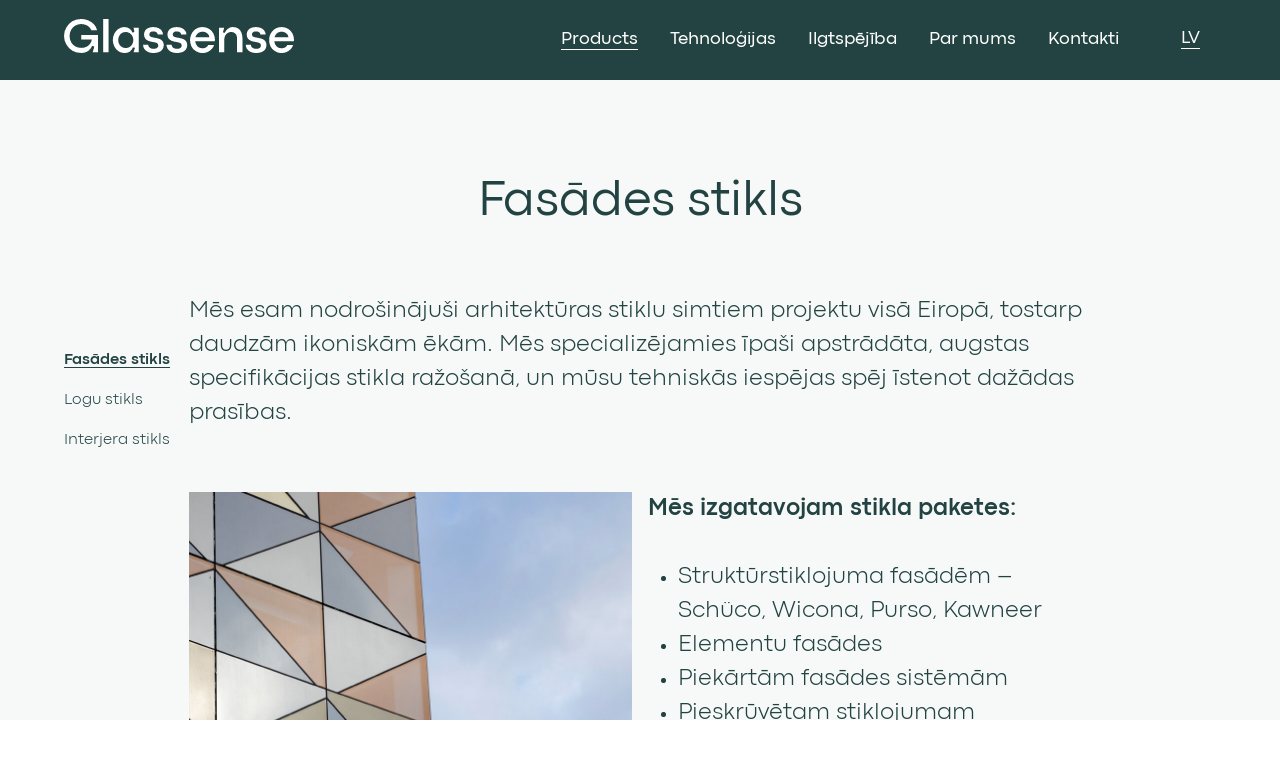

--- FILE ---
content_type: text/html; charset=UTF-8
request_url: https://glassense.com/lv/projekti/facades/
body_size: 13877
content:
<!doctype html>
<html lang="lv-LV">
<head>
	<meta name="facebook-domain-verification" content="8rt8tofw3oiqtcuw0zdo2z2rcxa1ds" />
	<meta charset="UTF-8">
	<meta name="viewport" content="width=device-width, initial-scale=1">
	<link rel="profile" href="https://gmpg.org/xfn/11">
	<meta name='robots' content='index, follow, max-image-preview:large, max-snippet:-1, max-video-preview:-1' />
<link rel="alternate" hreflang="en" href="https://glassense.com/projects/facades/" />
<link rel="alternate" hreflang="et" href="https://glassense.com/et/projects/facades/" />
<link rel="alternate" hreflang="lv" href="https://glassense.com/lv/projekti/facades/" />
<link rel="alternate" hreflang="x-default" href="https://glassense.com/projects/facades/" />

	<!-- This site is optimized with the Yoast SEO plugin v25.7 - https://yoast.com/wordpress/plugins/seo/ -->
	<link rel="canonical" href="https://glassense.com/lv/projekti/facades/" />
	<meta property="og:locale" content="lv_LV" />
	<meta property="og:type" content="article" />
	<meta property="og:title" content="Fasādes stikls - admin" />
	<meta property="og:url" content="https://glassense.com/lv/projekti/facades/" />
	<meta property="og:site_name" content="admin" />
	<meta property="article:modified_time" content="2023-02-17T09:00:01+00:00" />
	<meta name="twitter:card" content="summary_large_image" />
	<script type="application/ld+json" class="yoast-schema-graph">{"@context":"https://schema.org","@graph":[{"@type":"WebPage","@id":"https://glassense.com/lv/projekti/facades/","url":"https://glassense.com/lv/projekti/facades/","name":"Fasādes stikls - admin","isPartOf":{"@id":"https://glassense.com/lv/#website"},"datePublished":"2023-01-03T17:03:19+00:00","dateModified":"2023-02-17T09:00:01+00:00","breadcrumb":{"@id":"https://glassense.com/lv/projekti/facades/#breadcrumb"},"inLanguage":"lv-LV","potentialAction":[{"@type":"ReadAction","target":["https://glassense.com/lv/projekti/facades/"]}]},{"@type":"BreadcrumbList","@id":"https://glassense.com/lv/projekti/facades/#breadcrumb","itemListElement":[{"@type":"ListItem","position":1,"name":"Home","item":"https://glassense.com/lv/"},{"@type":"ListItem","position":2,"name":"Projekti","item":"https://glassense.com/lv/projekti/"},{"@type":"ListItem","position":3,"name":"Fasādes stikls"}]},{"@type":"WebSite","@id":"https://glassense.com/lv/#website","url":"https://glassense.com/lv/","name":"admin","description":"","potentialAction":[{"@type":"SearchAction","target":{"@type":"EntryPoint","urlTemplate":"https://glassense.com/lv/?s={search_term_string}"},"query-input":{"@type":"PropertyValueSpecification","valueRequired":true,"valueName":"search_term_string"}}],"inLanguage":"lv-LV"}]}</script>
	<!-- / Yoast SEO plugin. -->


<link rel='dns-prefetch' href='//www.googletagmanager.com' />
<link rel="alternate" title="oEmbed (JSON)" type="application/json+oembed" href="https://glassense.com/lv/wp-json/oembed/1.0/embed?url=https%3A%2F%2Fglassense.com%2Flv%2Fprojekti%2Ffacades%2F" />
<link rel="alternate" title="oEmbed (XML)" type="text/xml+oembed" href="https://glassense.com/lv/wp-json/oembed/1.0/embed?url=https%3A%2F%2Fglassense.com%2Flv%2Fprojekti%2Ffacades%2F&#038;format=xml" />
<style id='wp-img-auto-sizes-contain-inline-css' type='text/css'>
img:is([sizes=auto i],[sizes^="auto," i]){contain-intrinsic-size:3000px 1500px}
/*# sourceURL=wp-img-auto-sizes-contain-inline-css */
</style>
<style id='wp-emoji-styles-inline-css' type='text/css'>

	img.wp-smiley, img.emoji {
		display: inline !important;
		border: none !important;
		box-shadow: none !important;
		height: 1em !important;
		width: 1em !important;
		margin: 0 0.07em !important;
		vertical-align: -0.1em !important;
		background: none !important;
		padding: 0 !important;
	}
/*# sourceURL=wp-emoji-styles-inline-css */
</style>
<link rel='stylesheet' id='wp-block-library-css' href='https://glassense.com/wp-includes/css/dist/block-library/style.min.css?ver=6.9' type='text/css' media='all' />
<style id='global-styles-inline-css' type='text/css'>
:root{--wp--preset--aspect-ratio--square: 1;--wp--preset--aspect-ratio--4-3: 4/3;--wp--preset--aspect-ratio--3-4: 3/4;--wp--preset--aspect-ratio--3-2: 3/2;--wp--preset--aspect-ratio--2-3: 2/3;--wp--preset--aspect-ratio--16-9: 16/9;--wp--preset--aspect-ratio--9-16: 9/16;--wp--preset--color--black: #000000;--wp--preset--color--cyan-bluish-gray: #abb8c3;--wp--preset--color--white: #ffffff;--wp--preset--color--pale-pink: #f78da7;--wp--preset--color--vivid-red: #cf2e2e;--wp--preset--color--luminous-vivid-orange: #ff6900;--wp--preset--color--luminous-vivid-amber: #fcb900;--wp--preset--color--light-green-cyan: #7bdcb5;--wp--preset--color--vivid-green-cyan: #00d084;--wp--preset--color--pale-cyan-blue: #8ed1fc;--wp--preset--color--vivid-cyan-blue: #0693e3;--wp--preset--color--vivid-purple: #9b51e0;--wp--preset--gradient--vivid-cyan-blue-to-vivid-purple: linear-gradient(135deg,rgb(6,147,227) 0%,rgb(155,81,224) 100%);--wp--preset--gradient--light-green-cyan-to-vivid-green-cyan: linear-gradient(135deg,rgb(122,220,180) 0%,rgb(0,208,130) 100%);--wp--preset--gradient--luminous-vivid-amber-to-luminous-vivid-orange: linear-gradient(135deg,rgb(252,185,0) 0%,rgb(255,105,0) 100%);--wp--preset--gradient--luminous-vivid-orange-to-vivid-red: linear-gradient(135deg,rgb(255,105,0) 0%,rgb(207,46,46) 100%);--wp--preset--gradient--very-light-gray-to-cyan-bluish-gray: linear-gradient(135deg,rgb(238,238,238) 0%,rgb(169,184,195) 100%);--wp--preset--gradient--cool-to-warm-spectrum: linear-gradient(135deg,rgb(74,234,220) 0%,rgb(151,120,209) 20%,rgb(207,42,186) 40%,rgb(238,44,130) 60%,rgb(251,105,98) 80%,rgb(254,248,76) 100%);--wp--preset--gradient--blush-light-purple: linear-gradient(135deg,rgb(255,206,236) 0%,rgb(152,150,240) 100%);--wp--preset--gradient--blush-bordeaux: linear-gradient(135deg,rgb(254,205,165) 0%,rgb(254,45,45) 50%,rgb(107,0,62) 100%);--wp--preset--gradient--luminous-dusk: linear-gradient(135deg,rgb(255,203,112) 0%,rgb(199,81,192) 50%,rgb(65,88,208) 100%);--wp--preset--gradient--pale-ocean: linear-gradient(135deg,rgb(255,245,203) 0%,rgb(182,227,212) 50%,rgb(51,167,181) 100%);--wp--preset--gradient--electric-grass: linear-gradient(135deg,rgb(202,248,128) 0%,rgb(113,206,126) 100%);--wp--preset--gradient--midnight: linear-gradient(135deg,rgb(2,3,129) 0%,rgb(40,116,252) 100%);--wp--preset--font-size--small: 13px;--wp--preset--font-size--medium: 20px;--wp--preset--font-size--large: 36px;--wp--preset--font-size--x-large: 42px;--wp--preset--spacing--20: 0.44rem;--wp--preset--spacing--30: 0.67rem;--wp--preset--spacing--40: 1rem;--wp--preset--spacing--50: 1.5rem;--wp--preset--spacing--60: 2.25rem;--wp--preset--spacing--70: 3.38rem;--wp--preset--spacing--80: 5.06rem;--wp--preset--shadow--natural: 6px 6px 9px rgba(0, 0, 0, 0.2);--wp--preset--shadow--deep: 12px 12px 50px rgba(0, 0, 0, 0.4);--wp--preset--shadow--sharp: 6px 6px 0px rgba(0, 0, 0, 0.2);--wp--preset--shadow--outlined: 6px 6px 0px -3px rgb(255, 255, 255), 6px 6px rgb(0, 0, 0);--wp--preset--shadow--crisp: 6px 6px 0px rgb(0, 0, 0);}:where(.is-layout-flex){gap: 0.5em;}:where(.is-layout-grid){gap: 0.5em;}body .is-layout-flex{display: flex;}.is-layout-flex{flex-wrap: wrap;align-items: center;}.is-layout-flex > :is(*, div){margin: 0;}body .is-layout-grid{display: grid;}.is-layout-grid > :is(*, div){margin: 0;}:where(.wp-block-columns.is-layout-flex){gap: 2em;}:where(.wp-block-columns.is-layout-grid){gap: 2em;}:where(.wp-block-post-template.is-layout-flex){gap: 1.25em;}:where(.wp-block-post-template.is-layout-grid){gap: 1.25em;}.has-black-color{color: var(--wp--preset--color--black) !important;}.has-cyan-bluish-gray-color{color: var(--wp--preset--color--cyan-bluish-gray) !important;}.has-white-color{color: var(--wp--preset--color--white) !important;}.has-pale-pink-color{color: var(--wp--preset--color--pale-pink) !important;}.has-vivid-red-color{color: var(--wp--preset--color--vivid-red) !important;}.has-luminous-vivid-orange-color{color: var(--wp--preset--color--luminous-vivid-orange) !important;}.has-luminous-vivid-amber-color{color: var(--wp--preset--color--luminous-vivid-amber) !important;}.has-light-green-cyan-color{color: var(--wp--preset--color--light-green-cyan) !important;}.has-vivid-green-cyan-color{color: var(--wp--preset--color--vivid-green-cyan) !important;}.has-pale-cyan-blue-color{color: var(--wp--preset--color--pale-cyan-blue) !important;}.has-vivid-cyan-blue-color{color: var(--wp--preset--color--vivid-cyan-blue) !important;}.has-vivid-purple-color{color: var(--wp--preset--color--vivid-purple) !important;}.has-black-background-color{background-color: var(--wp--preset--color--black) !important;}.has-cyan-bluish-gray-background-color{background-color: var(--wp--preset--color--cyan-bluish-gray) !important;}.has-white-background-color{background-color: var(--wp--preset--color--white) !important;}.has-pale-pink-background-color{background-color: var(--wp--preset--color--pale-pink) !important;}.has-vivid-red-background-color{background-color: var(--wp--preset--color--vivid-red) !important;}.has-luminous-vivid-orange-background-color{background-color: var(--wp--preset--color--luminous-vivid-orange) !important;}.has-luminous-vivid-amber-background-color{background-color: var(--wp--preset--color--luminous-vivid-amber) !important;}.has-light-green-cyan-background-color{background-color: var(--wp--preset--color--light-green-cyan) !important;}.has-vivid-green-cyan-background-color{background-color: var(--wp--preset--color--vivid-green-cyan) !important;}.has-pale-cyan-blue-background-color{background-color: var(--wp--preset--color--pale-cyan-blue) !important;}.has-vivid-cyan-blue-background-color{background-color: var(--wp--preset--color--vivid-cyan-blue) !important;}.has-vivid-purple-background-color{background-color: var(--wp--preset--color--vivid-purple) !important;}.has-black-border-color{border-color: var(--wp--preset--color--black) !important;}.has-cyan-bluish-gray-border-color{border-color: var(--wp--preset--color--cyan-bluish-gray) !important;}.has-white-border-color{border-color: var(--wp--preset--color--white) !important;}.has-pale-pink-border-color{border-color: var(--wp--preset--color--pale-pink) !important;}.has-vivid-red-border-color{border-color: var(--wp--preset--color--vivid-red) !important;}.has-luminous-vivid-orange-border-color{border-color: var(--wp--preset--color--luminous-vivid-orange) !important;}.has-luminous-vivid-amber-border-color{border-color: var(--wp--preset--color--luminous-vivid-amber) !important;}.has-light-green-cyan-border-color{border-color: var(--wp--preset--color--light-green-cyan) !important;}.has-vivid-green-cyan-border-color{border-color: var(--wp--preset--color--vivid-green-cyan) !important;}.has-pale-cyan-blue-border-color{border-color: var(--wp--preset--color--pale-cyan-blue) !important;}.has-vivid-cyan-blue-border-color{border-color: var(--wp--preset--color--vivid-cyan-blue) !important;}.has-vivid-purple-border-color{border-color: var(--wp--preset--color--vivid-purple) !important;}.has-vivid-cyan-blue-to-vivid-purple-gradient-background{background: var(--wp--preset--gradient--vivid-cyan-blue-to-vivid-purple) !important;}.has-light-green-cyan-to-vivid-green-cyan-gradient-background{background: var(--wp--preset--gradient--light-green-cyan-to-vivid-green-cyan) !important;}.has-luminous-vivid-amber-to-luminous-vivid-orange-gradient-background{background: var(--wp--preset--gradient--luminous-vivid-amber-to-luminous-vivid-orange) !important;}.has-luminous-vivid-orange-to-vivid-red-gradient-background{background: var(--wp--preset--gradient--luminous-vivid-orange-to-vivid-red) !important;}.has-very-light-gray-to-cyan-bluish-gray-gradient-background{background: var(--wp--preset--gradient--very-light-gray-to-cyan-bluish-gray) !important;}.has-cool-to-warm-spectrum-gradient-background{background: var(--wp--preset--gradient--cool-to-warm-spectrum) !important;}.has-blush-light-purple-gradient-background{background: var(--wp--preset--gradient--blush-light-purple) !important;}.has-blush-bordeaux-gradient-background{background: var(--wp--preset--gradient--blush-bordeaux) !important;}.has-luminous-dusk-gradient-background{background: var(--wp--preset--gradient--luminous-dusk) !important;}.has-pale-ocean-gradient-background{background: var(--wp--preset--gradient--pale-ocean) !important;}.has-electric-grass-gradient-background{background: var(--wp--preset--gradient--electric-grass) !important;}.has-midnight-gradient-background{background: var(--wp--preset--gradient--midnight) !important;}.has-small-font-size{font-size: var(--wp--preset--font-size--small) !important;}.has-medium-font-size{font-size: var(--wp--preset--font-size--medium) !important;}.has-large-font-size{font-size: var(--wp--preset--font-size--large) !important;}.has-x-large-font-size{font-size: var(--wp--preset--font-size--x-large) !important;}
/*# sourceURL=global-styles-inline-css */
</style>

<style id='classic-theme-styles-inline-css' type='text/css'>
/*! This file is auto-generated */
.wp-block-button__link{color:#fff;background-color:#32373c;border-radius:9999px;box-shadow:none;text-decoration:none;padding:calc(.667em + 2px) calc(1.333em + 2px);font-size:1.125em}.wp-block-file__button{background:#32373c;color:#fff;text-decoration:none}
/*# sourceURL=/wp-includes/css/classic-themes.min.css */
</style>
<link rel='stylesheet' id='awsm-jobs-general-css' href='https://glassense.com/wp-content/plugins/wp-job-openings/assets/css/general.min.css?ver=3.5.4' type='text/css' media='all' />
<link rel='stylesheet' id='awsm-jobs-style-css' href='https://glassense.com/wp-content/plugins/wp-job-openings/assets/css/style.min.css?ver=3.5.4' type='text/css' media='all' />
<link rel='stylesheet' id='wpml-blocks-css' href='https://glassense.com/wp-content/plugins/sitepress-multilingual-cms/dist/css/blocks/styles.css?ver=4.6.9' type='text/css' media='all' />
<link rel='stylesheet' id='wpml-menu-item-0-css' href='https://glassense.com/wp-content/plugins/sitepress-multilingual-cms/templates/language-switchers/menu-item/style.min.css?ver=1' type='text/css' media='all' />
<link rel='stylesheet' id='theme-css-css' href='https://glassense.com/wp-content/themes/glassense/build/bundle.css?ver=75d22b36' type='text/css' media='all' />
<script type="text/javascript" id="wpml-cookie-js-extra">
/* <![CDATA[ */
var wpml_cookies = {"wp-wpml_current_language":{"value":"lv","expires":1,"path":"/"}};
var wpml_cookies = {"wp-wpml_current_language":{"value":"lv","expires":1,"path":"/"}};
//# sourceURL=wpml-cookie-js-extra
/* ]]> */
</script>
<script type="text/javascript" src="https://glassense.com/wp-content/plugins/sitepress-multilingual-cms/res/js/cookies/language-cookie.js?ver=4.6.9" id="wpml-cookie-js" defer="defer" data-wp-strategy="defer"></script>
<script type="text/javascript" src="https://glassense.com/wp-includes/js/jquery/jquery.min.js?ver=3.7.1" id="jquery-core-js"></script>
<script type="text/javascript" src="https://glassense.com/wp-includes/js/jquery/jquery-migrate.min.js?ver=3.4.1" id="jquery-migrate-js"></script>

<!-- Google tag (gtag.js) snippet added by Site Kit -->
<!-- Google Analytics snippet added by Site Kit -->
<script type="text/javascript" src="https://www.googletagmanager.com/gtag/js?id=G-MX5QLCQ9V3" id="google_gtagjs-js" async></script>
<script type="text/javascript" id="google_gtagjs-js-after">
/* <![CDATA[ */
window.dataLayer = window.dataLayer || [];function gtag(){dataLayer.push(arguments);}
gtag("set","linker",{"domains":["glassense.com"]});
gtag("js", new Date());
gtag("set", "developer_id.dZTNiMT", true);
gtag("config", "G-MX5QLCQ9V3");
//# sourceURL=google_gtagjs-js-after
/* ]]> */
</script>
<link rel="https://api.w.org/" href="https://glassense.com/lv/wp-json/" /><link rel="alternate" title="JSON" type="application/json" href="https://glassense.com/lv/wp-json/wp/v2/pages/1136" /><link rel="EditURI" type="application/rsd+xml" title="RSD" href="https://glassense.com/xmlrpc.php?rsd" />
<meta name="generator" content="WordPress 6.9" />
<link rel='shortlink' href='https://glassense.com/lv/?p=1136' />
<meta name="generator" content="WPML ver:4.6.9 stt:1,15,31;" />
<meta name="generator" content="Site Kit by Google 1.159.0" />
<!-- Meta Pixel Code -->
<script type='text/javascript'>
!function(f,b,e,v,n,t,s){if(f.fbq)return;n=f.fbq=function(){n.callMethod?
n.callMethod.apply(n,arguments):n.queue.push(arguments)};if(!f._fbq)f._fbq=n;
n.push=n;n.loaded=!0;n.version='2.0';n.queue=[];t=b.createElement(e);t.async=!0;
t.src=v;s=b.getElementsByTagName(e)[0];s.parentNode.insertBefore(t,s)}(window,
document,'script','https://connect.facebook.net/en_US/fbevents.js');
</script>
<!-- End Meta Pixel Code -->
<script type='text/javascript'>var url = window.location.origin + '?ob=open-bridge';
            fbq('set', 'openbridge', '954257269202482', url);
fbq('init', '954257269202482', {}, {
    "agent": "wordpress-6.9-4.1.5"
})</script><script type='text/javascript'>
    fbq('track', 'PageView', []);
  </script><link rel="icon" href="https://glassense.com/wp-content/uploads/2023/01/Favicon32.png" sizes="32x32" />
<link rel="icon" href="https://glassense.com/wp-content/uploads/2023/01/Favicon32.png" sizes="192x192" />
<link rel="apple-touch-icon" href="https://glassense.com/wp-content/uploads/2023/01/Favicon32.png" />
<meta name="msapplication-TileImage" content="https://glassense.com/wp-content/uploads/2023/01/Favicon32.png" />
		<style type="text/css" id="wp-custom-css">
			header .nav-col .language-menu .menu-item-has-children:hover>.sub-menu {
	padding-left:0;
}
#awsm-application-form input{
	padding:10px;
}
.awsm-job-wrap{
	position:relative;
	z-index:999;
}
.awsm_job_openings-template-default .single-hero{
	display:none;
}
.awsm_job_openings-template-default .sidemenu .column{
	margin-left:-4em;
}
.awsm-job-specifications-container{
	margin-top:2em;
}
.awsm-job-form-inner h2{
	display:none
}
.single-awsm_job_openings ul li {
    font-size: 24px !important;
    line-height: 34px !important;
}

 .awsm-selectric-scroll ul li {
    font-size: 24px !important;
    line-height: 26px !important;
}
@media only screen and (min-width:768px){

	.job-offers-section{
	margin-top:100px;
	}
	/*
	.job-offers-section .awsm-job-post-title a{
	font-size:25px !important;
	font-weight:bold;
	}*/
	.awsm-list-right-col{
		font-size:20px 
			!important;
	}
}
h2.awsm-job-post-title a {
    font-weight: bold !important;
}

.awsm-job-item {
    background-color: #f6f9f8;
	color:#224342 !important;
}
.footer-links a:last-child::after,
.button-arrow-white:last-child::after {
  content: none !important;
}
		</style>
			<title>Fasādes stikls - admin</title>
</head>
<body class="wp-singular page-template page-template-template-pagebuilder page-template-template-pagebuilder-php page page-id-1136 page-child parent-pageid-1152 wp-theme-glassense facades">

<div id="page" class="site red-theme">
	<header id="masthead" class="site-header">
        <div class="container wide">

            <div class="mobile-menu is-hidden-desktop">
                <div class="button_container" id="toggle">
                    <span class="top"></span>
                    <span class="bottom"></span>
                </div>
                <div class="overlay" id="overlay">
                    <div class="container">
                        <div class="columns menu-cols">
                            <div class="column">
                                <div class="menu-primary-menu-lv-container"><ul id="menu-primary-menu-lv" class="menu-wrap"><li id="menu-item-1253" class="menu-item menu-item-type-post_type menu-item-object-page current-menu-item page_item page-item-1136 current_page_item current-menu-ancestor current-menu-parent current_page_parent current_page_ancestor menu-item-has-children menu-item-1253"><a href="https://glassense.com/lv/projekti/facades/" aria-current="page">Products</a>
<ul class="sub-menu">
	<li id="menu-item-1269" class="menu-item menu-item-type-post_type menu-item-object-page current-menu-item page_item page-item-1136 current_page_item menu-item-1269"><a href="https://glassense.com/lv/projekti/facades/" aria-current="page">Fasādes stikls</a></li>
	<li id="menu-item-1255" class="menu-item menu-item-type-post_type menu-item-object-page menu-item-1255"><a href="https://glassense.com/lv/projekti/windows/">Logu stikls</a></li>
	<li id="menu-item-1254" class="menu-item menu-item-type-post_type menu-item-object-page menu-item-1254"><a href="https://glassense.com/lv/projekti/interiors/">Interjera stikls</a></li>
</ul>
</li>
<li id="menu-item-1256" class="menu-item menu-item-type-post_type menu-item-object-page menu-item-1256"><a href="https://glassense.com/lv/services/">Tehnoloģijas</a></li>
<li id="menu-item-1257" class="menu-item menu-item-type-post_type menu-item-object-page menu-item-1257"><a href="https://glassense.com/lv/sustainability/">Ilgtspējība</a></li>
<li id="menu-item-1247" class="menu-item menu-item-type-post_type menu-item-object-page menu-item-has-children menu-item-1247"><a href="https://glassense.com/lv/about-us/">Par mums</a>
<ul class="sub-menu">
	<li id="menu-item-1270" class="menu-item menu-item-type-post_type menu-item-object-page menu-item-1270"><a href="https://glassense.com/lv/about-us/">Par mums</a></li>
	<li id="menu-item-1250" class="menu-item menu-item-type-post_type menu-item-object-page menu-item-1250"><a href="https://glassense.com/lv/news/">Jaunumi</a></li>
	<li id="menu-item-1248" class="menu-item menu-item-type-post_type menu-item-object-page menu-item-1248"><a href="https://glassense.com/lv/careers/">Karjera</a></li>
</ul>
</li>
<li id="menu-item-1249" class="menu-item menu-item-type-post_type menu-item-object-page menu-item-1249"><a href="https://glassense.com/lv/contacts/">Kontakti</a></li>
</ul></div>                                <div class="mobilelang">
                                    <div class="menu-lang-menu-lv-container"><ul id="menu-lang-menu-lv" class="menu-wrap"><li id="menu-item-1284" class="is-hidden menu-item menu-item-type-custom menu-item-object-custom menu-item-1284"><a href="#">Language menu</a></li>
<li id="menu-item-wpml-ls-19-lv" class="menu-item wpml-ls-slot-19 wpml-ls-item wpml-ls-item-lv wpml-ls-current-language wpml-ls-menu-item wpml-ls-last-item menu-item-type-wpml_ls_menu_item menu-item-object-wpml_ls_menu_item menu-item-has-children menu-item-wpml-ls-19-lv"><a href="https://glassense.com/lv/projekti/facades/" title="LV"><span class="wpml-ls-native" lang="lv">LV</span></a>
<ul class="sub-menu">
	<li id="menu-item-wpml-ls-19-en" class="menu-item wpml-ls-slot-19 wpml-ls-item wpml-ls-item-en wpml-ls-menu-item wpml-ls-first-item menu-item-type-wpml_ls_menu_item menu-item-object-wpml_ls_menu_item menu-item-wpml-ls-19-en"><a href="https://glassense.com/projects/facades/" title="EN"><span class="wpml-ls-native" lang="en">EN</span></a></li>
	<li id="menu-item-wpml-ls-19-et" class="menu-item wpml-ls-slot-19 wpml-ls-item wpml-ls-item-et wpml-ls-menu-item menu-item-type-wpml_ls_menu_item menu-item-object-wpml_ls_menu_item menu-item-wpml-ls-19-et"><a href="https://glassense.com/et/projects/facades/" title="ET"><span class="wpml-ls-native" lang="et">ET</span></a></li>
</ul>
</li>
</ul></div>                                </div>  
                            </div>
                        </div>  
                        <div class="columns overlay-socials">
                            <div class="column footer-socials">
                                                            <a class="social-icon" href="https://www.linkedin.com/company/klaasimeister/mycompany/" target="_blank">
                                    <img src="https://glassense.com/wp-content/themes/glassense/assets/icon--linkedin.svg" alt="LinkedIn icon">
                                </a>
                                                                                                <a class="social-icon" href="https://www.facebook.com" target="_blank">
                                        <img src="https://glassense.com/wp-content/themes/glassense/assets/icon--fb.svg" alt="Facebook icon">
                                    </a>
                                  
                            </div>
                        </div><!-- socials -->
                        <div class="columns header-details">
                            <div class="column">
                                <div class="footer-col">
                                    <p>SIA Glassense<br />
Cesvaines 14<br />
Riga Latvia</p>
                                    <p>Tel +371 671 49400<br />
<a href="mailto:riga@glassense.com">riga@glassense.com</a></p>
<p>&nbsp;</p>
                                    <p>Reg.nr. 10149878<br />
KMKR: LV 100294266</p>
                                </div>
                            </div>
                        </div><!-- details -->
                        <div class="header-links">
                            <div class="column footer-links is-flex">
                                                                    <a href="https://glassense.com/lv/privacy-policy/" class="button-arrow-white" target="_self">Privacy Policy</a>
                                                            </div>
                        </div><!-- overlay links -->
                    </div>
                </div>
            </div>

            <div class="columns">
                <div class="column is-narrow">
                    <div class="logo">
                        <a href="https://glassense.com/lv/" class="main-logo"><img width="230" height="34" src="https://glassense.com/wp-content/themes/glassense/assets/logo.svg" alt="Glassense logo"></a>
                    </div><!-- logo -->
                </div>
                <div class="nav-col column text-align-right  is-hidden-mobile">
                    <nav id="site-navigation" class="main-navigation">

                        <div class="desktop-menu is-flex">
                            <div class="menu-primary-menu-lv-container"><ul id="menu-primary-menu-lv-1" class="menu-wrap"><li class="menu-item menu-item-type-post_type menu-item-object-page current-menu-item page_item page-item-1136 current_page_item current-menu-ancestor current-menu-parent current_page_parent current_page_ancestor menu-item-has-children menu-item-1253"><a href="https://glassense.com/lv/projekti/facades/" aria-current="page">Products</a>
<ul class="sub-menu">
	<li class="menu-item menu-item-type-post_type menu-item-object-page current-menu-item page_item page-item-1136 current_page_item menu-item-1269"><a href="https://glassense.com/lv/projekti/facades/" aria-current="page">Fasādes stikls</a></li>
	<li class="menu-item menu-item-type-post_type menu-item-object-page menu-item-1255"><a href="https://glassense.com/lv/projekti/windows/">Logu stikls</a></li>
	<li class="menu-item menu-item-type-post_type menu-item-object-page menu-item-1254"><a href="https://glassense.com/lv/projekti/interiors/">Interjera stikls</a></li>
</ul>
</li>
<li class="menu-item menu-item-type-post_type menu-item-object-page menu-item-1256"><a href="https://glassense.com/lv/services/">Tehnoloģijas</a></li>
<li class="menu-item menu-item-type-post_type menu-item-object-page menu-item-1257"><a href="https://glassense.com/lv/sustainability/">Ilgtspējība</a></li>
<li class="menu-item menu-item-type-post_type menu-item-object-page menu-item-has-children menu-item-1247"><a href="https://glassense.com/lv/about-us/">Par mums</a>
<ul class="sub-menu">
	<li class="menu-item menu-item-type-post_type menu-item-object-page menu-item-1270"><a href="https://glassense.com/lv/about-us/">Par mums</a></li>
	<li class="menu-item menu-item-type-post_type menu-item-object-page menu-item-1250"><a href="https://glassense.com/lv/news/">Jaunumi</a></li>
	<li class="menu-item menu-item-type-post_type menu-item-object-page menu-item-1248"><a href="https://glassense.com/lv/careers/">Karjera</a></li>
</ul>
</li>
<li class="menu-item menu-item-type-post_type menu-item-object-page menu-item-1249"><a href="https://glassense.com/lv/contacts/">Kontakti</a></li>
</ul></div>                            <div class="language-menu">
                                <div class="menu-lang-menu-lv-container"><ul id="menu-lang-menu-lv-1" class="menu-wrap"><li class="is-hidden menu-item menu-item-type-custom menu-item-object-custom menu-item-1284"><a href="#">Language menu</a></li>
<li class="menu-item wpml-ls-slot-19 wpml-ls-item wpml-ls-item-lv wpml-ls-current-language wpml-ls-menu-item wpml-ls-last-item menu-item-type-wpml_ls_menu_item menu-item-object-wpml_ls_menu_item menu-item-has-children menu-item-wpml-ls-19-lv"><a href="https://glassense.com/lv/projekti/facades/" title="LV"><span class="wpml-ls-native" lang="lv">LV</span></a>
<ul class="sub-menu">
	<li class="menu-item wpml-ls-slot-19 wpml-ls-item wpml-ls-item-en wpml-ls-menu-item wpml-ls-first-item menu-item-type-wpml_ls_menu_item menu-item-object-wpml_ls_menu_item menu-item-wpml-ls-19-en"><a href="https://glassense.com/projects/facades/" title="EN"><span class="wpml-ls-native" lang="en">EN</span></a></li>
	<li class="menu-item wpml-ls-slot-19 wpml-ls-item wpml-ls-item-et wpml-ls-menu-item menu-item-type-wpml_ls_menu_item menu-item-object-wpml_ls_menu_item menu-item-wpml-ls-19-et"><a href="https://glassense.com/et/projects/facades/" title="ET"><span class="wpml-ls-native" lang="et">ET</span></a></li>
</ul>
</li>
</ul></div>                            </div>
                        </div><!-- desktop -->

                    </nav><!-- #site-navigation -->
                </div><!-- nav-col -->

            </div><!-- columns -->
	    </div><!-- container -->
    </header><!-- #masthead -->

<div id="content" class="site-content">
<h1 class="sr-only">Fasādes stikls</h1>
<div class="page-builder  sidemenu-active">

    
		
            <div class="hero-intro section-wrap">
    <div class="container">
        <div class="columns is-centered">
            <div class="column is-10">
                <div class="section-title">
                    <h2 class="has-text-centered">Fasādes stikls</h2>
                    <div class="section-title--sub large-p">
                        <p>Mēs esam nodrošinājuši arhitektūras stiklu simtiem projektu visā Eiropā, tostarp daudzām ikoniskām ēkām. Mēs specializējamies īpaši apstrādāta, augstas specifikācijas stikla ražošanā, un mūsu tehniskās iespējas spēj īstenot dažādas prasības.</p>
                    </div>
                </div>
                                    <div class="blocks">
                                                                            <div class="single-block columns is-variable is-2">
                                <div class="column is-6">
                                    <img width="892" height="1190" src="https://glassense.com/wp-content/uploads/2023/01/Victoria-Tower-Stockholm_3.jpg" class="single-block--img" alt="Glassense image" decoding="async" fetchpriority="high" srcset="https://glassense.com/wp-content/uploads/2023/01/Victoria-Tower-Stockholm_3.jpg 892w, https://glassense.com/wp-content/uploads/2023/01/Victoria-Tower-Stockholm_3-225x300.jpg 225w, https://glassense.com/wp-content/uploads/2023/01/Victoria-Tower-Stockholm_3-768x1025.jpg 768w" sizes="(max-width: 892px) 100vw, 892px" />                                </div>
                                <div class="column single-block--content">
                                    <p><strong>Mēs izgatavojam stikla paketes:</strong></p>
<p>&nbsp;</p>
<ul>
<li>Struktūrstiklojuma fasādēm &#8211; Schüco, Wicona, Purso, Kawneer</li>
<li>Elementu fasādes</li>
<li>Piekārtām fasādes sistēmām</li>
<li>Pieskrūvētam stiklojumam</li>
<li>Pēc pasūtījuma izgatavotām fasādēm ar ‘stikla pārkari &#8211; pakāpienu’ un formām</li>
<li>Ar plaša spektra pārklājumiem un starpslāņiem</li>
<li>Integrētām žalūzijām</li>
<li>Drošības un ugunsdrošības stikliem</li>
<li>Izmēros līdz 3210&#215;6000 mm</li>
</ul>
                                </div>
                            </div>
                                                                    </div>
                            </div>
        </div>
    </div>
</div>
        
    
		
            <!-- PRODUCT LOOP -->
    <div class="product-loop">
        <div class="post post-recent">
            <div class="container">
                <div class="columns is-centered">
                    <div class="column is-10">
                        <div class="post--inner columns is-variable is-2 flex-wrap">
                            <div class="column">
                            <div class="grid">
                                <div class="grid-sizer"></div>
                                                                                                                                                                                        <div class="post-single grid-item">
    <div class="post-inner">
        <a href="https://glassense.com/lv/product/rhodes-house-garden-pavilion-2/">
            <img width="1867" height="1050" src="https://glassense.com/wp-content/uploads/2023/06/Capture.jpg" class="attachment-post-thumbnail size-post-thumbnail wp-post-image" alt="" decoding="async" srcset="https://glassense.com/wp-content/uploads/2023/06/Capture.jpg 1867w, https://glassense.com/wp-content/uploads/2023/06/Capture-300x169.jpg 300w, https://glassense.com/wp-content/uploads/2023/06/Capture-1024x576.jpg 1024w, https://glassense.com/wp-content/uploads/2023/06/Capture-768x432.jpg 768w, https://glassense.com/wp-content/uploads/2023/06/Capture-1536x864.jpg 1536w" sizes="(max-width: 1867px) 100vw, 1867px" />        </a>
            <span class="post-single--category"><ul class="post-categories">
	<li><a href="https://glassense.com/lv/category/fassaadid-lv/" rel="category tag">Fasādes - Struktūrstiklojums</a></li></ul></span>
        <a href="https://glassense.com/lv/product/rhodes-house-garden-pavilion-2/">
            <h3>Rhodes House “Garden Pavilion”</h3>
            <div class="columns is-marginless is-paddingless is-flex">
                <div class="column is-marginless is-paddingless">
                    <span class="post-single--city">Oxford</span>
                    <span class="post-single--client">Stanton Williams</span>
                </div>
                <div class="column is-narrow is-marginless is-paddingless">
                    <span class="arrow"></span>
                </div>
            </div>
        </a>
    </div>
</div> 
                                                                                                                                <div class="dummy-item grid-item"></div>
                                                                                                                                    <div class="post-single grid-item">
    <div class="post-inner">
        <a href="https://glassense.com/lv/product/sas-head-office-building-in-sweden/">
            <img width="2560" height="2560" src="https://glassense.com/wp-content/uploads/2023/04/Lasse-Olsson-Photo-15255-scaled.jpg" class="attachment-post-thumbnail size-post-thumbnail wp-post-image" alt="SAS Frösundavik" decoding="async" srcset="https://glassense.com/wp-content/uploads/2023/04/Lasse-Olsson-Photo-15255-scaled.jpg 2560w, https://glassense.com/wp-content/uploads/2023/04/Lasse-Olsson-Photo-15255-300x300.jpg 300w, https://glassense.com/wp-content/uploads/2023/04/Lasse-Olsson-Photo-15255-1024x1024.jpg 1024w, https://glassense.com/wp-content/uploads/2023/04/Lasse-Olsson-Photo-15255-150x150.jpg 150w, https://glassense.com/wp-content/uploads/2023/04/Lasse-Olsson-Photo-15255-768x768.jpg 768w, https://glassense.com/wp-content/uploads/2023/04/Lasse-Olsson-Photo-15255-1536x1536.jpg 1536w, https://glassense.com/wp-content/uploads/2023/04/Lasse-Olsson-Photo-15255-2048x2048.jpg 2048w" sizes="(max-width: 2560px) 100vw, 2560px" />        </a>
            <span class="post-single--category"><ul class="post-categories">
	<li><a href="https://glassense.com/lv/category/fassaadid-lv/" rel="category tag">Fasādes - Struktūrstiklojums</a></li></ul></span>
        <a href="https://glassense.com/lv/product/sas-head-office-building-in-sweden/">
            <h3>SAS head office building in Sweden</h3>
            <div class="columns is-marginless is-paddingless is-flex">
                <div class="column is-marginless is-paddingless">
                    <span class="post-single--city">Stockholm</span>
                    <span class="post-single--client">Niels Torp</span>
                </div>
                <div class="column is-narrow is-marginless is-paddingless">
                    <span class="arrow"></span>
                </div>
            </div>
        </a>
    </div>
</div> 
                                                                                                                                    <div class="post-single grid-item">
    <div class="post-inner">
        <a href="https://glassense.com/lv/product/the-house-of-icelandic-studies/">
            <img width="2560" height="1441" src="https://glassense.com/wp-content/uploads/2023/05/Image-1-scaled.jpeg" class="attachment-post-thumbnail size-post-thumbnail wp-post-image" alt="The House of Icelandic language" decoding="async" srcset="https://glassense.com/wp-content/uploads/2023/05/Image-1-scaled.jpeg 2560w, https://glassense.com/wp-content/uploads/2023/05/Image-1-300x169.jpeg 300w, https://glassense.com/wp-content/uploads/2023/05/Image-1-1024x576.jpeg 1024w, https://glassense.com/wp-content/uploads/2023/05/Image-1-768x432.jpeg 768w, https://glassense.com/wp-content/uploads/2023/05/Image-1-1536x864.jpeg 1536w, https://glassense.com/wp-content/uploads/2023/05/Image-1-2048x1153.jpeg 2048w" sizes="(max-width: 2560px) 100vw, 2560px" />        </a>
            <span class="post-single--category"><ul class="post-categories">
	<li><a href="https://glassense.com/lv/category/fassaadid-lv/" rel="category tag">Fasādes - Struktūrstiklojums</a></li></ul></span>
        <a href="https://glassense.com/lv/product/the-house-of-icelandic-studies/">
            <h3>The House of Icelandic Studies</h3>
            <div class="columns is-marginless is-paddingless is-flex">
                <div class="column is-marginless is-paddingless">
                    <span class="post-single--city">Reykjavik</span>
                    <span class="post-single--client">Hornstein Architects</span>
                </div>
                <div class="column is-narrow is-marginless is-paddingless">
                    <span class="arrow"></span>
                </div>
            </div>
        </a>
    </div>
</div> 
                                                                                                                                    <div class="post-single grid-item">
    <div class="post-inner">
        <a href="https://glassense.com/lv/product/the-hurtigruten-museum/">
            <img width="2560" height="1442" src="https://glassense.com/wp-content/uploads/2023/05/Hurtigruten-05-scaled.jpg" class="attachment-post-thumbnail size-post-thumbnail wp-post-image" alt="MS Finnmarken" decoding="async" srcset="https://glassense.com/wp-content/uploads/2023/05/Hurtigruten-05-scaled.jpg 2560w, https://glassense.com/wp-content/uploads/2023/05/Hurtigruten-05-300x169.jpg 300w, https://glassense.com/wp-content/uploads/2023/05/Hurtigruten-05-1024x577.jpg 1024w, https://glassense.com/wp-content/uploads/2023/05/Hurtigruten-05-768x433.jpg 768w, https://glassense.com/wp-content/uploads/2023/05/Hurtigruten-05-1536x865.jpg 1536w, https://glassense.com/wp-content/uploads/2023/05/Hurtigruten-05-2048x1153.jpg 2048w" sizes="(max-width: 2560px) 100vw, 2560px" />        </a>
            <span class="post-single--category"><ul class="post-categories">
	<li><a href="https://glassense.com/lv/category/fassaadid-lv/" rel="category tag">Fasādes - Struktūrstiklojums</a></li></ul></span>
        <a href="https://glassense.com/lv/product/the-hurtigruten-museum/">
            <h3>The Hurtigruten Museum</h3>
            <div class="columns is-marginless is-paddingless is-flex">
                <div class="column is-marginless is-paddingless">
                    <span class="post-single--city">Stokmarknes</span>
                    <span class="post-single--client">LINK arkitektur</span>
                </div>
                <div class="column is-narrow is-marginless is-paddingless">
                    <span class="arrow"></span>
                </div>
            </div>
        </a>
    </div>
</div> 
                                                                                                                                    <div class="post-single grid-item">
    <div class="post-inner">
        <a href="https://glassense.com/lv/product/sintef-science-and-research-center/">
            <img width="1900" height="883" src="https://glassense.com/wp-content/uploads/2023/04/2.jpg" class="attachment-post-thumbnail size-post-thumbnail wp-post-image" alt="Sintef" decoding="async" srcset="https://glassense.com/wp-content/uploads/2023/04/2.jpg 1900w, https://glassense.com/wp-content/uploads/2023/04/2-300x139.jpg 300w, https://glassense.com/wp-content/uploads/2023/04/2-1024x476.jpg 1024w, https://glassense.com/wp-content/uploads/2023/04/2-768x357.jpg 768w, https://glassense.com/wp-content/uploads/2023/04/2-1536x714.jpg 1536w" sizes="(max-width: 1900px) 100vw, 1900px" />        </a>
            <span class="post-single--category"><ul class="post-categories">
	<li><a href="https://glassense.com/lv/category/fassaadid-lv/" rel="category tag">Fasādes - Struktūrstiklojums</a></li></ul></span>
        <a href="https://glassense.com/lv/product/sintef-science-and-research-center/">
            <h3>Sintef science and research center</h3>
            <div class="columns is-marginless is-paddingless is-flex">
                <div class="column is-marginless is-paddingless">
                    <span class="post-single--city">Norway</span>
                    <span class="post-single--client">Element Architects</span>
                </div>
                <div class="column is-narrow is-marginless is-paddingless">
                    <span class="arrow"></span>
                </div>
            </div>
        </a>
    </div>
</div> 
                                                                                                                                    <div class="post-single grid-item">
    <div class="post-inner">
        <a href="https://glassense.com/lv/product/keele-university-innovation-centre/">
            <img width="2560" height="1920" src="https://glassense.com/wp-content/uploads/2023/04/IMG_0348-scaled.jpg" class="attachment-post-thumbnail size-post-thumbnail wp-post-image" alt="Keele University Innovation Centre 7" decoding="async" srcset="https://glassense.com/wp-content/uploads/2023/04/IMG_0348-scaled.jpg 2560w, https://glassense.com/wp-content/uploads/2023/04/IMG_0348-300x225.jpg 300w, https://glassense.com/wp-content/uploads/2023/04/IMG_0348-1024x768.jpg 1024w, https://glassense.com/wp-content/uploads/2023/04/IMG_0348-768x576.jpg 768w, https://glassense.com/wp-content/uploads/2023/04/IMG_0348-1536x1152.jpg 1536w, https://glassense.com/wp-content/uploads/2023/04/IMG_0348-2048x1536.jpg 2048w" sizes="(max-width: 2560px) 100vw, 2560px" />        </a>
            <span class="post-single--category"><ul class="post-categories">
	<li><a href="https://glassense.com/lv/category/fassaadid-lv/" rel="category tag">Fasādes - Struktūrstiklojums</a></li></ul></span>
        <a href="https://glassense.com/lv/product/keele-university-innovation-centre/">
            <h3>Keele University Innovation Centre</h3>
            <div class="columns is-marginless is-paddingless is-flex">
                <div class="column is-marginless is-paddingless">
                    <span class="post-single--city">Staffordshire</span>
                    <span class="post-single--client">HLM Architects</span>
                </div>
                <div class="column is-narrow is-marginless is-paddingless">
                    <span class="arrow"></span>
                </div>
            </div>
        </a>
    </div>
</div> 
                                                                                                                                    <div class="post-single grid-item">
    <div class="post-inner">
        <a href="https://glassense.com/lv/product/swedbank-2/">
            <img width="1792" height="2560" src="https://glassense.com/wp-content/uploads/2023/01/Front-Page-4-Victoria-Tower-Stockholm-scaled.jpg" class="attachment-post-thumbnail size-post-thumbnail wp-post-image" alt="Victoria Tower" decoding="async" srcset="https://glassense.com/wp-content/uploads/2023/01/Front-Page-4-Victoria-Tower-Stockholm-scaled.jpg 1792w, https://glassense.com/wp-content/uploads/2023/01/Front-Page-4-Victoria-Tower-Stockholm-210x300.jpg 210w, https://glassense.com/wp-content/uploads/2023/01/Front-Page-4-Victoria-Tower-Stockholm-717x1024.jpg 717w, https://glassense.com/wp-content/uploads/2023/01/Front-Page-4-Victoria-Tower-Stockholm-768x1097.jpg 768w, https://glassense.com/wp-content/uploads/2023/01/Front-Page-4-Victoria-Tower-Stockholm-1075x1536.jpg 1075w, https://glassense.com/wp-content/uploads/2023/01/Front-Page-4-Victoria-Tower-Stockholm-1434x2048.jpg 1434w" sizes="(max-width: 1792px) 100vw, 1792px" />        </a>
            <span class="post-single--category"><ul class="post-categories">
	<li><a href="https://glassense.com/lv/category/fassaadid-lv/" rel="category tag">Fasādes - Struktūrstiklojums</a></li></ul></span>
        <a href="https://glassense.com/lv/product/swedbank-2/">
            <h3>Victoria tower</h3>
            <div class="columns is-marginless is-paddingless is-flex">
                <div class="column is-marginless is-paddingless">
                    <span class="post-single--city">Stockholm</span>
                    <span class="post-single--client">Wingårdhs</span>
                </div>
                <div class="column is-narrow is-marginless is-paddingless">
                    <span class="arrow"></span>
                </div>
            </div>
        </a>
    </div>
</div> 
                                                                                                                                    <div class="post-single grid-item">
    <div class="post-inner">
        <a href="https://glassense.com/lv/product/gardemoen-airport-expansion/">
            <img width="2560" height="1439" src="https://glassense.com/wp-content/uploads/2023/01/OSLO-GARDEMOEN-AIRPORT-EXPANSION_big-scaled.jpg" class="attachment-post-thumbnail size-post-thumbnail wp-post-image" alt="Oslo Airport" decoding="async" srcset="https://glassense.com/wp-content/uploads/2023/01/OSLO-GARDEMOEN-AIRPORT-EXPANSION_big-scaled.jpg 2560w, https://glassense.com/wp-content/uploads/2023/01/OSLO-GARDEMOEN-AIRPORT-EXPANSION_big-300x169.jpg 300w, https://glassense.com/wp-content/uploads/2023/01/OSLO-GARDEMOEN-AIRPORT-EXPANSION_big-1024x576.jpg 1024w, https://glassense.com/wp-content/uploads/2023/01/OSLO-GARDEMOEN-AIRPORT-EXPANSION_big-768x432.jpg 768w, https://glassense.com/wp-content/uploads/2023/01/OSLO-GARDEMOEN-AIRPORT-EXPANSION_big-1536x864.jpg 1536w, https://glassense.com/wp-content/uploads/2023/01/OSLO-GARDEMOEN-AIRPORT-EXPANSION_big-2048x1151.jpg 2048w" sizes="(max-width: 2560px) 100vw, 2560px" />        </a>
            <span class="post-single--category"><ul class="post-categories">
	<li><a href="https://glassense.com/lv/category/fassaadid-lv/" rel="category tag">Fasādes - Struktūrstiklojums</a></li></ul></span>
        <a href="https://glassense.com/lv/product/gardemoen-airport-expansion/">
            <h3>Gardemoen Airport expansion</h3>
            <div class="columns is-marginless is-paddingless is-flex">
                <div class="column is-marginless is-paddingless">
                    <span class="post-single--city">Oslo</span>
                    <span class="post-single--client">Team_T AS</span>
                </div>
                <div class="column is-narrow is-marginless is-paddingless">
                    <span class="arrow"></span>
                </div>
            </div>
        </a>
    </div>
</div> 
                                                                                                                                    <div class="post-single grid-item">
    <div class="post-inner">
        <a href="https://glassense.com/lv/product/islington-wharf/">
            <img width="1707" height="2560" src="https://glassense.com/wp-content/uploads/2023/01/Islington-1-scaled.jpg" class="attachment-post-thumbnail size-post-thumbnail wp-post-image" alt="Islington Wharf" decoding="async" srcset="https://glassense.com/wp-content/uploads/2023/01/Islington-1-scaled.jpg 1707w, https://glassense.com/wp-content/uploads/2023/01/Islington-1-200x300.jpg 200w, https://glassense.com/wp-content/uploads/2023/01/Islington-1-683x1024.jpg 683w, https://glassense.com/wp-content/uploads/2023/01/Islington-1-768x1152.jpg 768w, https://glassense.com/wp-content/uploads/2023/01/Islington-1-1024x1536.jpg 1024w, https://glassense.com/wp-content/uploads/2023/01/Islington-1-1365x2048.jpg 1365w" sizes="(max-width: 1707px) 100vw, 1707px" />        </a>
            <span class="post-single--category"><ul class="post-categories">
	<li><a href="https://glassense.com/lv/category/fassaadid-lv/" rel="category tag">Fasādes - Struktūrstiklojums</a></li></ul></span>
        <a href="https://glassense.com/lv/product/islington-wharf/">
            <h3>Islington Wharf</h3>
            <div class="columns is-marginless is-paddingless is-flex">
                <div class="column is-marginless is-paddingless">
                    <span class="post-single--city">Manchester</span>
                    <span class="post-single--client"></span>
                </div>
                <div class="column is-narrow is-marginless is-paddingless">
                    <span class="arrow"></span>
                </div>
            </div>
        </a>
    </div>
</div> 
                                                                                                                                    <div class="post-single grid-item">
    <div class="post-inner">
        <a href="https://glassense.com/lv/product/redi-kalasatama-tower-t1/">
            <img width="2560" height="1705" src="https://glassense.com/wp-content/uploads/2023/01/Redi-Kalasatama-scaled.jpg" class="attachment-post-thumbnail size-post-thumbnail wp-post-image" alt="" decoding="async" srcset="https://glassense.com/wp-content/uploads/2023/01/Redi-Kalasatama-scaled.jpg 2560w, https://glassense.com/wp-content/uploads/2023/01/Redi-Kalasatama-300x200.jpg 300w, https://glassense.com/wp-content/uploads/2023/01/Redi-Kalasatama-1024x682.jpg 1024w, https://glassense.com/wp-content/uploads/2023/01/Redi-Kalasatama-768x512.jpg 768w, https://glassense.com/wp-content/uploads/2023/01/Redi-Kalasatama-1536x1023.jpg 1536w, https://glassense.com/wp-content/uploads/2023/01/Redi-Kalasatama-2048x1364.jpg 2048w" sizes="(max-width: 2560px) 100vw, 2560px" />        </a>
            <span class="post-single--category"><ul class="post-categories">
	<li><a href="https://glassense.com/lv/category/fassaadid-lv/" rel="category tag">Fasādes - Struktūrstiklojums</a></li></ul></span>
        <a href="https://glassense.com/lv/product/redi-kalasatama-tower-t1/">
            <h3>Redi Kalasatama tower T1</h3>
            <div class="columns is-marginless is-paddingless is-flex">
                <div class="column is-marginless is-paddingless">
                    <span class="post-single--city">Helsinki</span>
                    <span class="post-single--client">Helin & Co Architects</span>
                </div>
                <div class="column is-narrow is-marginless is-paddingless">
                    <span class="arrow"></span>
                </div>
            </div>
        </a>
    </div>
</div> 
                                                                                                                                    <div class="post-single grid-item">
    <div class="post-inner">
        <a href="https://glassense.com/lv/product/arvo-part-centre/">
            <img width="700" height="467" src="https://glassense.com/wp-content/uploads/2023/01/TonuTunnel.com_ArvoPartCentre_027.jpg" class="attachment-post-thumbnail size-post-thumbnail wp-post-image" alt="" decoding="async" srcset="https://glassense.com/wp-content/uploads/2023/01/TonuTunnel.com_ArvoPartCentre_027.jpg 700w, https://glassense.com/wp-content/uploads/2023/01/TonuTunnel.com_ArvoPartCentre_027-300x200.jpg 300w" sizes="(max-width: 700px) 100vw, 700px" />        </a>
            <span class="post-single--category"><ul class="post-categories">
	<li><a href="https://glassense.com/lv/category/fassaadid-lv/" rel="category tag">Fasādes - Struktūrstiklojums</a></li></ul></span>
        <a href="https://glassense.com/lv/product/arvo-part-centre/">
            <h3>Arvo Pärt Centre</h3>
            <div class="columns is-marginless is-paddingless is-flex">
                <div class="column is-marginless is-paddingless">
                    <span class="post-single--city">Laulasmaa Estonia</span>
                    <span class="post-single--client">Nieto Sobejano Arquitectos</span>
                </div>
                <div class="column is-narrow is-marginless is-paddingless">
                    <span class="arrow"></span>
                </div>
            </div>
        </a>
    </div>
</div> 
                                                                                                                                    <div class="post-single grid-item">
    <div class="post-inner">
        <a href="https://glassense.com/lv/product/dansk-industri-hus/">
            <img width="2560" height="1439" src="https://glassense.com/wp-content/uploads/2023/01/Dansk-Industri-Hus_big-scaled.jpg" class="attachment-post-thumbnail size-post-thumbnail wp-post-image" alt="" decoding="async" srcset="https://glassense.com/wp-content/uploads/2023/01/Dansk-Industri-Hus_big-scaled.jpg 2560w, https://glassense.com/wp-content/uploads/2023/01/Dansk-Industri-Hus_big-300x169.jpg 300w, https://glassense.com/wp-content/uploads/2023/01/Dansk-Industri-Hus_big-1024x576.jpg 1024w, https://glassense.com/wp-content/uploads/2023/01/Dansk-Industri-Hus_big-768x432.jpg 768w, https://glassense.com/wp-content/uploads/2023/01/Dansk-Industri-Hus_big-1536x864.jpg 1536w, https://glassense.com/wp-content/uploads/2023/01/Dansk-Industri-Hus_big-2048x1151.jpg 2048w" sizes="(max-width: 2560px) 100vw, 2560px" />        </a>
            <span class="post-single--category"><ul class="post-categories">
	<li><a href="https://glassense.com/lv/category/fassaadid-lv/" rel="category tag">Fasādes - Struktūrstiklojums</a></li></ul></span>
        <a href="https://glassense.com/lv/product/dansk-industri-hus/">
            <h3>Dansk Industri Hus</h3>
            <div class="columns is-marginless is-paddingless is-flex">
                <div class="column is-marginless is-paddingless">
                    <span class="post-single--city">Kopenhaagen</span>
                    <span class="post-single--client">Transfrorm architects</span>
                </div>
                <div class="column is-narrow is-marginless is-paddingless">
                    <span class="arrow"></span>
                </div>
            </div>
        </a>
    </div>
</div> 
                                                                                                                                    <div class="post-single grid-item">
    <div class="post-inner">
        <a href="https://glassense.com/lv/product/helsinki-central-library-oodi/">
            <img width="2560" height="1705" src="https://glassense.com/wp-content/uploads/2023/01/Oodi-Alamy-scaled.jpg" class="attachment-post-thumbnail size-post-thumbnail wp-post-image" alt="Helsinki Central Library OODI" decoding="async" srcset="https://glassense.com/wp-content/uploads/2023/01/Oodi-Alamy-scaled.jpg 2560w, https://glassense.com/wp-content/uploads/2023/01/Oodi-Alamy-300x200.jpg 300w, https://glassense.com/wp-content/uploads/2023/01/Oodi-Alamy-1024x682.jpg 1024w, https://glassense.com/wp-content/uploads/2023/01/Oodi-Alamy-768x512.jpg 768w, https://glassense.com/wp-content/uploads/2023/01/Oodi-Alamy-1536x1023.jpg 1536w, https://glassense.com/wp-content/uploads/2023/01/Oodi-Alamy-2048x1364.jpg 2048w" sizes="(max-width: 2560px) 100vw, 2560px" />        </a>
            <span class="post-single--category"><ul class="post-categories">
	<li><a href="https://glassense.com/lv/category/fassaadid-lv/" rel="category tag">Fasādes - Struktūrstiklojums</a></li></ul></span>
        <a href="https://glassense.com/lv/product/helsinki-central-library-oodi/">
            <h3>Helsinki Central Library OODI</h3>
            <div class="columns is-marginless is-paddingless is-flex">
                <div class="column is-marginless is-paddingless">
                    <span class="post-single--city">Helsinki</span>
                    <span class="post-single--client">Ala Architects</span>
                </div>
                <div class="column is-narrow is-marginless is-paddingless">
                    <span class="arrow"></span>
                </div>
            </div>
        </a>
    </div>
</div> 
                                                                                                                                    <div class="post-single grid-item">
    <div class="post-inner">
        <a href="https://glassense.com/lv/product/hageby-centrum/">
            <img width="2560" height="1439" src="https://glassense.com/wp-content/uploads/2023/01/Hageby_big-scaled.jpg" class="attachment-post-thumbnail size-post-thumbnail wp-post-image" alt="" decoding="async" srcset="https://glassense.com/wp-content/uploads/2023/01/Hageby_big-scaled.jpg 2560w, https://glassense.com/wp-content/uploads/2023/01/Hageby_big-300x169.jpg 300w, https://glassense.com/wp-content/uploads/2023/01/Hageby_big-1024x576.jpg 1024w, https://glassense.com/wp-content/uploads/2023/01/Hageby_big-768x432.jpg 768w, https://glassense.com/wp-content/uploads/2023/01/Hageby_big-1536x864.jpg 1536w, https://glassense.com/wp-content/uploads/2023/01/Hageby_big-2048x1151.jpg 2048w" sizes="(max-width: 2560px) 100vw, 2560px" />        </a>
            <span class="post-single--category"><ul class="post-categories">
	<li><a href="https://glassense.com/lv/category/fassaadid-lv/" rel="category tag">Fasādes - Struktūrstiklojums</a></li></ul></span>
        <a href="https://glassense.com/lv/product/hageby-centrum/">
            <h3>Hageby Centrum</h3>
            <div class="columns is-marginless is-paddingless is-flex">
                <div class="column is-marginless is-paddingless">
                    <span class="post-single--city">Norrköping</span>
                    <span class="post-single--client">Semren & Mansson</span>
                </div>
                <div class="column is-narrow is-marginless is-paddingless">
                    <span class="arrow"></span>
                </div>
            </div>
        </a>
    </div>
</div> 
                                                                                                                                    <div class="post-single grid-item">
    <div class="post-inner">
        <a href="https://glassense.com/lv/product/meriton-hotel/">
            <img width="2560" height="1439" src="https://glassense.com/wp-content/uploads/2023/01/Meriton_big-scaled.jpg" class="attachment-post-thumbnail size-post-thumbnail wp-post-image" alt="" decoding="async" srcset="https://glassense.com/wp-content/uploads/2023/01/Meriton_big-scaled.jpg 2560w, https://glassense.com/wp-content/uploads/2023/01/Meriton_big-300x169.jpg 300w, https://glassense.com/wp-content/uploads/2023/01/Meriton_big-1024x576.jpg 1024w, https://glassense.com/wp-content/uploads/2023/01/Meriton_big-768x432.jpg 768w, https://glassense.com/wp-content/uploads/2023/01/Meriton_big-1536x864.jpg 1536w, https://glassense.com/wp-content/uploads/2023/01/Meriton_big-2048x1151.jpg 2048w" sizes="(max-width: 2560px) 100vw, 2560px" />        </a>
            <span class="post-single--category"><ul class="post-categories">
	<li><a href="https://glassense.com/lv/category/fassaadid-lv/" rel="category tag">Fasādes - Struktūrstiklojums</a></li></ul></span>
        <a href="https://glassense.com/lv/product/meriton-hotel/">
            <h3>Meriton Hotel</h3>
            <div class="columns is-marginless is-paddingless is-flex">
                <div class="column is-marginless is-paddingless">
                    <span class="post-single--city">Tallinn</span>
                    <span class="post-single--client">Novarc</span>
                </div>
                <div class="column is-narrow is-marginless is-paddingless">
                    <span class="arrow"></span>
                </div>
            </div>
        </a>
    </div>
</div> 
                                                                                                                                    <div class="post-single grid-item">
    <div class="post-inner">
        <a href="https://glassense.com/lv/product/tartu-ulikooli-narva-kolledz/">
            <img width="2560" height="1439" src="https://glassense.com/wp-content/uploads/2023/01/Narva-Kolledz_big-scaled.jpg" class="attachment-post-thumbnail size-post-thumbnail wp-post-image" alt="" decoding="async" srcset="https://glassense.com/wp-content/uploads/2023/01/Narva-Kolledz_big-scaled.jpg 2560w, https://glassense.com/wp-content/uploads/2023/01/Narva-Kolledz_big-300x169.jpg 300w, https://glassense.com/wp-content/uploads/2023/01/Narva-Kolledz_big-1024x576.jpg 1024w, https://glassense.com/wp-content/uploads/2023/01/Narva-Kolledz_big-768x432.jpg 768w, https://glassense.com/wp-content/uploads/2023/01/Narva-Kolledz_big-1536x864.jpg 1536w, https://glassense.com/wp-content/uploads/2023/01/Narva-Kolledz_big-2048x1151.jpg 2048w" sizes="(max-width: 2560px) 100vw, 2560px" />        </a>
            <span class="post-single--category"><ul class="post-categories">
	<li><a href="https://glassense.com/lv/category/fassaadid-lv/" rel="category tag">Fasādes - Struktūrstiklojums</a></li></ul></span>
        <a href="https://glassense.com/lv/product/tartu-ulikooli-narva-kolledz/">
            <h3>Tartu Ülikooli Narva Kolledž</h3>
            <div class="columns is-marginless is-paddingless is-flex">
                <div class="column is-marginless is-paddingless">
                    <span class="post-single--city">Narva</span>
                    <span class="post-single--client">Kavakava</span>
                </div>
                <div class="column is-narrow is-marginless is-paddingless">
                    <span class="arrow"></span>
                </div>
            </div>
        </a>
    </div>
</div> 
                                                                                                                                    <div class="post-single grid-item">
    <div class="post-inner">
        <a href="https://glassense.com/lv/product/icon-complex/">
            <img width="2560" height="1439" src="https://glassense.com/wp-content/uploads/2023/01/Icon-Complex-Oslo_big-scaled.jpg" class="attachment-post-thumbnail size-post-thumbnail wp-post-image" alt="Icon Complex" decoding="async" srcset="https://glassense.com/wp-content/uploads/2023/01/Icon-Complex-Oslo_big-scaled.jpg 2560w, https://glassense.com/wp-content/uploads/2023/01/Icon-Complex-Oslo_big-300x169.jpg 300w, https://glassense.com/wp-content/uploads/2023/01/Icon-Complex-Oslo_big-1024x576.jpg 1024w, https://glassense.com/wp-content/uploads/2023/01/Icon-Complex-Oslo_big-768x432.jpg 768w, https://glassense.com/wp-content/uploads/2023/01/Icon-Complex-Oslo_big-1536x864.jpg 1536w, https://glassense.com/wp-content/uploads/2023/01/Icon-Complex-Oslo_big-2048x1151.jpg 2048w" sizes="(max-width: 2560px) 100vw, 2560px" />        </a>
            <span class="post-single--category"><ul class="post-categories">
	<li><a href="https://glassense.com/lv/category/fassaadid-lv/" rel="category tag">Fasādes - Struktūrstiklojums</a></li></ul></span>
        <a href="https://glassense.com/lv/product/icon-complex/">
            <h3>ICON Complex</h3>
            <div class="columns is-marginless is-paddingless is-flex">
                <div class="column is-marginless is-paddingless">
                    <span class="post-single--city">Oslo</span>
                    <span class="post-single--client">Renzo Piano</span>
                </div>
                <div class="column is-narrow is-marginless is-paddingless">
                    <span class="arrow"></span>
                </div>
            </div>
        </a>
    </div>
</div> 
                                                                                                                                    <div class="post-single grid-item">
    <div class="post-inner">
        <a href="https://glassense.com/lv/product/tammsaare-business-centre/">
            <img width="2560" height="1439" src="https://glassense.com/wp-content/uploads/2023/01/Tammsaare_big-scaled.jpg" class="attachment-post-thumbnail size-post-thumbnail wp-post-image" alt="" decoding="async" srcset="https://glassense.com/wp-content/uploads/2023/01/Tammsaare_big-scaled.jpg 2560w, https://glassense.com/wp-content/uploads/2023/01/Tammsaare_big-300x169.jpg 300w, https://glassense.com/wp-content/uploads/2023/01/Tammsaare_big-1024x576.jpg 1024w, https://glassense.com/wp-content/uploads/2023/01/Tammsaare_big-768x432.jpg 768w, https://glassense.com/wp-content/uploads/2023/01/Tammsaare_big-1536x864.jpg 1536w, https://glassense.com/wp-content/uploads/2023/01/Tammsaare_big-2048x1151.jpg 2048w" sizes="(max-width: 2560px) 100vw, 2560px" />        </a>
            <span class="post-single--category"><ul class="post-categories">
	<li><a href="https://glassense.com/lv/category/fassaadid-lv/" rel="category tag">Fasādes - Struktūrstiklojums</a></li></ul></span>
        <a href="https://glassense.com/lv/product/tammsaare-business-centre/">
            <h3>Tammsaare Business Centre</h3>
            <div class="columns is-marginless is-paddingless is-flex">
                <div class="column is-marginless is-paddingless">
                    <span class="post-single--city"> Tallinn</span>
                    <span class="post-single--client">Nord Projekt</span>
                </div>
                <div class="column is-narrow is-marginless is-paddingless">
                    <span class="arrow"></span>
                </div>
            </div>
        </a>
    </div>
</div> 
                                                                                                                                    <div class="post-single grid-item">
    <div class="post-inner">
        <a href="https://glassense.com/lv/product/estonian-national-museum/">
            <img width="2560" height="1439" src="https://glassense.com/wp-content/uploads/2023/01/ERM_big-scaled.jpg" class="attachment-post-thumbnail size-post-thumbnail wp-post-image" alt="ERM" decoding="async" srcset="https://glassense.com/wp-content/uploads/2023/01/ERM_big-scaled.jpg 2560w, https://glassense.com/wp-content/uploads/2023/01/ERM_big-300x169.jpg 300w, https://glassense.com/wp-content/uploads/2023/01/ERM_big-1024x576.jpg 1024w, https://glassense.com/wp-content/uploads/2023/01/ERM_big-768x432.jpg 768w, https://glassense.com/wp-content/uploads/2023/01/ERM_big-1536x864.jpg 1536w, https://glassense.com/wp-content/uploads/2023/01/ERM_big-2048x1151.jpg 2048w" sizes="(max-width: 2560px) 100vw, 2560px" />        </a>
            <span class="post-single--category"><ul class="post-categories">
	<li><a href="https://glassense.com/lv/category/fassaadid-lv/" rel="category tag">Fasādes - Struktūrstiklojums</a></li></ul></span>
        <a href="https://glassense.com/lv/product/estonian-national-museum/">
            <h3>Estonian National Museum</h3>
            <div class="columns is-marginless is-paddingless is-flex">
                <div class="column is-marginless is-paddingless">
                    <span class="post-single--city">Tartu</span>
                    <span class="post-single--client">Dorell.Ghotmeh.Tane & HGA Estonia</span>
                </div>
                <div class="column is-narrow is-marginless is-paddingless">
                    <span class="arrow"></span>
                </div>
            </div>
        </a>
    </div>
</div> 
                                                                                                                                    <div class="post-single grid-item">
    <div class="post-inner">
        <a href="https://glassense.com/lv/product/postimees-group-hq/">
            <img width="2560" height="1439" src="https://glassense.com/wp-content/uploads/2023/01/Eesti-meedia_big-scaled.jpg" class="attachment-post-thumbnail size-post-thumbnail wp-post-image" alt="" decoding="async" srcset="https://glassense.com/wp-content/uploads/2023/01/Eesti-meedia_big-scaled.jpg 2560w, https://glassense.com/wp-content/uploads/2023/01/Eesti-meedia_big-300x169.jpg 300w, https://glassense.com/wp-content/uploads/2023/01/Eesti-meedia_big-1024x576.jpg 1024w, https://glassense.com/wp-content/uploads/2023/01/Eesti-meedia_big-768x432.jpg 768w, https://glassense.com/wp-content/uploads/2023/01/Eesti-meedia_big-1536x864.jpg 1536w, https://glassense.com/wp-content/uploads/2023/01/Eesti-meedia_big-2048x1151.jpg 2048w" sizes="(max-width: 2560px) 100vw, 2560px" />        </a>
            <span class="post-single--category"><ul class="post-categories">
	<li><a href="https://glassense.com/lv/category/fassaadid-lv/" rel="category tag">Fasādes - Struktūrstiklojums</a></li></ul></span>
        <a href="https://glassense.com/lv/product/postimees-group-hq/">
            <h3>Postimees Group HQ</h3>
            <div class="columns is-marginless is-paddingless is-flex">
                <div class="column is-marginless is-paddingless">
                    <span class="post-single--city">Tallinn Fahle Park</span>
                    <span class="post-single--client">KAOS Arhitektid</span>
                </div>
                <div class="column is-narrow is-marginless is-paddingless">
                    <span class="arrow"></span>
                </div>
            </div>
        </a>
    </div>
</div> 
                                                                                                                                    <div class="post-single grid-item">
    <div class="post-inner">
        <a href="https://glassense.com/lv/product/hilton-tallinn/">
            <img width="2560" height="1660" src="https://glassense.com/wp-content/uploads/2023/01/FrontPage-6-Hilton-scaled.jpg" class="attachment-post-thumbnail size-post-thumbnail wp-post-image" alt="" decoding="async" srcset="https://glassense.com/wp-content/uploads/2023/01/FrontPage-6-Hilton-scaled.jpg 2560w, https://glassense.com/wp-content/uploads/2023/01/FrontPage-6-Hilton-300x195.jpg 300w, https://glassense.com/wp-content/uploads/2023/01/FrontPage-6-Hilton-1024x664.jpg 1024w, https://glassense.com/wp-content/uploads/2023/01/FrontPage-6-Hilton-768x498.jpg 768w, https://glassense.com/wp-content/uploads/2023/01/FrontPage-6-Hilton-1536x996.jpg 1536w, https://glassense.com/wp-content/uploads/2023/01/FrontPage-6-Hilton-2048x1328.jpg 2048w" sizes="(max-width: 2560px) 100vw, 2560px" />        </a>
            <span class="post-single--category"><ul class="post-categories">
	<li><a href="https://glassense.com/lv/category/fassaadid-lv/" rel="category tag">Fasādes - Struktūrstiklojums</a></li></ul></span>
        <a href="https://glassense.com/lv/product/hilton-tallinn/">
            <h3>Hilton Tallinn</h3>
            <div class="columns is-marginless is-paddingless is-flex">
                <div class="column is-marginless is-paddingless">
                    <span class="post-single--city">Tallinn</span>
                    <span class="post-single--client">Meelis Press</span>
                </div>
                <div class="column is-narrow is-marginless is-paddingless">
                    <span class="arrow"></span>
                </div>
            </div>
        </a>
    </div>
</div> 
                                                                                                                                    <div class="post-single grid-item">
    <div class="post-inner">
        <a href="https://glassense.com/lv/product/swedbank/">
            <img width="2560" height="1439" src="https://glassense.com/wp-content/uploads/2023/01/Swedbank_big-scaled.jpg" class="attachment-post-thumbnail size-post-thumbnail wp-post-image" alt="" decoding="async" srcset="https://glassense.com/wp-content/uploads/2023/01/Swedbank_big-scaled.jpg 2560w, https://glassense.com/wp-content/uploads/2023/01/Swedbank_big-300x169.jpg 300w, https://glassense.com/wp-content/uploads/2023/01/Swedbank_big-1024x576.jpg 1024w, https://glassense.com/wp-content/uploads/2023/01/Swedbank_big-768x432.jpg 768w, https://glassense.com/wp-content/uploads/2023/01/Swedbank_big-1536x864.jpg 1536w, https://glassense.com/wp-content/uploads/2023/01/Swedbank_big-2048x1151.jpg 2048w" sizes="(max-width: 2560px) 100vw, 2560px" />        </a>
            <span class="post-single--category"><ul class="post-categories">
	<li><a href="https://glassense.com/lv/category/fassaadid-lv/" rel="category tag">Fasādes - Struktūrstiklojums</a></li></ul></span>
        <a href="https://glassense.com/lv/product/swedbank/">
            <h3>Swedbank</h3>
            <div class="columns is-marginless is-paddingless is-flex">
                <div class="column is-marginless is-paddingless">
                    <span class="post-single--city">Stockholm</span>
                    <span class="post-single--client">3XN</span>
                </div>
                <div class="column is-narrow is-marginless is-paddingless">
                    <span class="arrow"></span>
                </div>
            </div>
        </a>
    </div>
</div> 
                                                                                                                                    <div class="post-single grid-item">
    <div class="post-inner">
        <a href="https://glassense.com/lv/product/bestseller-hq/">
            <img width="792" height="1200" src="https://glassense.com/wp-content/uploads/2023/01/Bestseller4.jpg" class="attachment-post-thumbnail size-post-thumbnail wp-post-image" alt="" decoding="async" srcset="https://glassense.com/wp-content/uploads/2023/01/Bestseller4.jpg 792w, https://glassense.com/wp-content/uploads/2023/01/Bestseller4-198x300.jpg 198w, https://glassense.com/wp-content/uploads/2023/01/Bestseller4-676x1024.jpg 676w, https://glassense.com/wp-content/uploads/2023/01/Bestseller4-768x1164.jpg 768w" sizes="(max-width: 792px) 100vw, 792px" />        </a>
            <span class="post-single--category"><ul class="post-categories">
	<li><a href="https://glassense.com/lv/category/fassaadid-lv/" rel="category tag">Fasādes - Struktūrstiklojums</a></li></ul></span>
        <a href="https://glassense.com/lv/product/bestseller-hq/">
            <h3>Bestseller HQ</h3>
            <div class="columns is-marginless is-paddingless is-flex">
                <div class="column is-marginless is-paddingless">
                    <span class="post-single--city"> Århus</span>
                    <span class="post-single--client">C.F. Møller</span>
                </div>
                <div class="column is-narrow is-marginless is-paddingless">
                    <span class="arrow"></span>
                </div>
            </div>
        </a>
    </div>
</div> 
                                                                                                                                    <div class="post-single grid-item">
    <div class="post-inner">
        <a href="https://glassense.com/lv/product/woho-centre/">
            <img width="2560" height="2048" src="https://glassense.com/wp-content/uploads/2023/01/WOHO2-scaled.jpg" class="attachment-post-thumbnail size-post-thumbnail wp-post-image" alt="" decoding="async" srcset="https://glassense.com/wp-content/uploads/2023/01/WOHO2-scaled.jpg 2560w, https://glassense.com/wp-content/uploads/2023/01/WOHO2-300x240.jpg 300w, https://glassense.com/wp-content/uploads/2023/01/WOHO2-1024x819.jpg 1024w, https://glassense.com/wp-content/uploads/2023/01/WOHO2-768x614.jpg 768w, https://glassense.com/wp-content/uploads/2023/01/WOHO2-1536x1229.jpg 1536w, https://glassense.com/wp-content/uploads/2023/01/WOHO2-2048x1638.jpg 2048w" sizes="(max-width: 2560px) 100vw, 2560px" />        </a>
            <span class="post-single--category"><ul class="post-categories">
	<li><a href="https://glassense.com/lv/category/fassaadid-lv/" rel="category tag">Fasādes - Struktūrstiklojums</a></li></ul></span>
        <a href="https://glassense.com/lv/product/woho-centre/">
            <h3>WOHO Centre</h3>
            <div class="columns is-marginless is-paddingless is-flex">
                <div class="column is-marginless is-paddingless">
                    <span class="post-single--city">Tallinn</span>
                    <span class="post-single--client">PIN Arhitektid</span>
                </div>
                <div class="column is-narrow is-marginless is-paddingless">
                    <span class="arrow"></span>
                </div>
            </div>
        </a>
    </div>
</div> 
                                                                                                                                    <div class="post-single grid-item">
    <div class="post-inner">
        <a href="https://glassense.com/lv/product/four-ministries-building/">
            <img width="2560" height="1439" src="https://glassense.com/wp-content/uploads/2023/01/Superministeerium_big-scaled.jpg" class="attachment-post-thumbnail size-post-thumbnail wp-post-image" alt="" decoding="async" srcset="https://glassense.com/wp-content/uploads/2023/01/Superministeerium_big-scaled.jpg 2560w, https://glassense.com/wp-content/uploads/2023/01/Superministeerium_big-300x169.jpg 300w, https://glassense.com/wp-content/uploads/2023/01/Superministeerium_big-1024x576.jpg 1024w, https://glassense.com/wp-content/uploads/2023/01/Superministeerium_big-768x432.jpg 768w, https://glassense.com/wp-content/uploads/2023/01/Superministeerium_big-1536x864.jpg 1536w, https://glassense.com/wp-content/uploads/2023/01/Superministeerium_big-2048x1151.jpg 2048w" sizes="(max-width: 2560px) 100vw, 2560px" />        </a>
            <span class="post-single--category"><ul class="post-categories">
	<li><a href="https://glassense.com/lv/category/fassaadid-lv/" rel="category tag">Fasādes - Struktūrstiklojums</a></li></ul></span>
        <a href="https://glassense.com/lv/product/four-ministries-building/">
            <h3>Four Ministries Building</h3>
            <div class="columns is-marginless is-paddingless is-flex">
                <div class="column is-marginless is-paddingless">
                    <span class="post-single--city">Tallinn</span>
                    <span class="post-single--client">Karisma Architects</span>
                </div>
                <div class="column is-narrow is-marginless is-paddingless">
                    <span class="arrow"></span>
                </div>
            </div>
        </a>
    </div>
</div> 
                                                                                                                                    <div class="post-single grid-item">
    <div class="post-inner">
        <a href="https://glassense.com/lv/product/tallink-group-hq/">
            <img width="2560" height="1643" src="https://glassense.com/wp-content/uploads/2023/01/FrontPage-5-Tallink-scaled.jpg" class="attachment-post-thumbnail size-post-thumbnail wp-post-image" alt="" decoding="async" srcset="https://glassense.com/wp-content/uploads/2023/01/FrontPage-5-Tallink-scaled.jpg 2560w, https://glassense.com/wp-content/uploads/2023/01/FrontPage-5-Tallink-300x193.jpg 300w, https://glassense.com/wp-content/uploads/2023/01/FrontPage-5-Tallink-1024x657.jpg 1024w, https://glassense.com/wp-content/uploads/2023/01/FrontPage-5-Tallink-768x493.jpg 768w, https://glassense.com/wp-content/uploads/2023/01/FrontPage-5-Tallink-1536x986.jpg 1536w, https://glassense.com/wp-content/uploads/2023/01/FrontPage-5-Tallink-2048x1314.jpg 2048w" sizes="(max-width: 2560px) 100vw, 2560px" />        </a>
            <span class="post-single--category"><ul class="post-categories">
	<li><a href="https://glassense.com/lv/category/fassaadid-lv/" rel="category tag">Fasādes - Struktūrstiklojums</a></li></ul></span>
        <a href="https://glassense.com/lv/product/tallink-group-hq/">
            <h3>Tallink Group HQ</h3>
            <div class="columns is-marginless is-paddingless is-flex">
                <div class="column is-marginless is-paddingless">
                    <span class="post-single--city">Tallinn</span>
                    <span class="post-single--client">Meelis Press</span>
                </div>
                <div class="column is-narrow is-marginless is-paddingless">
                    <span class="arrow"></span>
                </div>
            </div>
        </a>
    </div>
</div> 
                                                                                                                                    <div class="post-single grid-item">
    <div class="post-inner">
        <a href="https://glassense.com/lv/product/swedbank-test/">
            <img width="2560" height="1439" src="https://glassense.com/wp-content/uploads/2023/01/KPMG_big-scaled.jpg" class="attachment-post-thumbnail size-post-thumbnail wp-post-image" alt="" decoding="async" srcset="https://glassense.com/wp-content/uploads/2023/01/KPMG_big-scaled.jpg 2560w, https://glassense.com/wp-content/uploads/2023/01/KPMG_big-300x169.jpg 300w, https://glassense.com/wp-content/uploads/2023/01/KPMG_big-1024x576.jpg 1024w, https://glassense.com/wp-content/uploads/2023/01/KPMG_big-768x432.jpg 768w, https://glassense.com/wp-content/uploads/2023/01/KPMG_big-1536x864.jpg 1536w, https://glassense.com/wp-content/uploads/2023/01/KPMG_big-2048x1151.jpg 2048w" sizes="(max-width: 2560px) 100vw, 2560px" />        </a>
            <span class="post-single--category"><ul class="post-categories">
	<li><a href="https://glassense.com/lv/category/fassaadid-lv/" rel="category tag">Fasādes - Struktūrstiklojums</a></li></ul></span>
        <a href="https://glassense.com/lv/product/swedbank-test/">
            <h3>KPMG office</h3>
            <div class="columns is-marginless is-paddingless is-flex">
                <div class="column is-marginless is-paddingless">
                    <span class="post-single--city">Helsinki</span>
                    <span class="post-single--client"> Davidsson Tarkela Architects</span>
                </div>
                <div class="column is-narrow is-marginless is-paddingless">
                    <span class="arrow"></span>
                </div>
            </div>
        </a>
    </div>
</div> 
                                                                                                                                    <div class="post-single grid-item">
    <div class="post-inner">
        <a href="https://glassense.com/lv/product/urban-environment/">
            <img width="2560" height="1439" src="https://glassense.com/wp-content/uploads/2023/01/Urban-Environment-House.-Photo-by-Marc-Goodwin_big-scaled.jpg" class="attachment-post-thumbnail size-post-thumbnail wp-post-image" alt="Urban environment house" decoding="async" srcset="https://glassense.com/wp-content/uploads/2023/01/Urban-Environment-House.-Photo-by-Marc-Goodwin_big-scaled.jpg 2560w, https://glassense.com/wp-content/uploads/2023/01/Urban-Environment-House.-Photo-by-Marc-Goodwin_big-300x169.jpg 300w, https://glassense.com/wp-content/uploads/2023/01/Urban-Environment-House.-Photo-by-Marc-Goodwin_big-1024x576.jpg 1024w, https://glassense.com/wp-content/uploads/2023/01/Urban-Environment-House.-Photo-by-Marc-Goodwin_big-768x432.jpg 768w, https://glassense.com/wp-content/uploads/2023/01/Urban-Environment-House.-Photo-by-Marc-Goodwin_big-1536x864.jpg 1536w, https://glassense.com/wp-content/uploads/2023/01/Urban-Environment-House.-Photo-by-Marc-Goodwin_big-2048x1151.jpg 2048w" sizes="(max-width: 2560px) 100vw, 2560px" />        </a>
            <span class="post-single--category"><ul class="post-categories">
	<li><a href="https://glassense.com/lv/category/fassaadid-lv/" rel="category tag">Fasādes - Struktūrstiklojums</a></li></ul></span>
        <a href="https://glassense.com/lv/product/urban-environment/">
            <h3>Urban Environment House</h3>
            <div class="columns is-marginless is-paddingless is-flex">
                <div class="column is-marginless is-paddingless">
                    <span class="post-single--city">Helsinki</span>
                    <span class="post-single--client"> Lahdelma & Mahlamäki architects</span>
                </div>
                <div class="column is-narrow is-marginless is-paddingless">
                    <span class="arrow"></span>
                </div>
            </div>
        </a>
    </div>
</div> 
                                                                                                                                    <div class="post-single grid-item">
    <div class="post-inner">
        <a href="https://glassense.com/lv/product/maakri/">
            <img width="2560" height="1439" src="https://glassense.com/wp-content/uploads/2023/01/Avaleht_MAAKRI_QUARTER-scaled.jpg" class="attachment-post-thumbnail size-post-thumbnail wp-post-image" alt="" decoding="async" srcset="https://glassense.com/wp-content/uploads/2023/01/Avaleht_MAAKRI_QUARTER-scaled.jpg 2560w, https://glassense.com/wp-content/uploads/2023/01/Avaleht_MAAKRI_QUARTER-300x169.jpg 300w, https://glassense.com/wp-content/uploads/2023/01/Avaleht_MAAKRI_QUARTER-1024x576.jpg 1024w, https://glassense.com/wp-content/uploads/2023/01/Avaleht_MAAKRI_QUARTER-768x432.jpg 768w, https://glassense.com/wp-content/uploads/2023/01/Avaleht_MAAKRI_QUARTER-1536x864.jpg 1536w, https://glassense.com/wp-content/uploads/2023/01/Avaleht_MAAKRI_QUARTER-2048x1151.jpg 2048w" sizes="(max-width: 2560px) 100vw, 2560px" />        </a>
            <span class="post-single--category"><ul class="post-categories">
	<li><a href="https://glassense.com/lv/category/fassaadid-lv/" rel="category tag">Fasādes - Struktūrstiklojums</a></li></ul></span>
        <a href="https://glassense.com/lv/product/maakri/">
            <h3>Maakri kvartal</h3>
            <div class="columns is-marginless is-paddingless is-flex">
                <div class="column is-marginless is-paddingless">
                    <span class="post-single--city">Tallinn</span>
                    <span class="post-single--client">ARS Projekt</span>
                </div>
                <div class="column is-narrow is-marginless is-paddingless">
                    <span class="arrow"></span>
                </div>
            </div>
        </a>
    </div>
</div> 
                                                                                        </div>
                            </div>
                        </div>
                    </div>
                </div>
            </div>
        </div>  <!-- recent post items -->
    </div>
<!-- END PRODUCT LOOP -->

<!-- move to npm -->
<script src="https://unpkg.com/masonry-layout@4/dist/masonry.pkgd.min.js"></script>
<script>
    jQuery('.grid').masonry({
      itemSelector: '.grid-item',
      columnWidth: '.grid-sizer', // as you wish , you can use numeric
      isAnimated: true,
      horizontalOrder: false,
      percentPosition: true
    })
</script>
<!-- end move to npm --> 
 
        
     
    
</div><!-- builder -->

  <div class="sidemenu" data-margin-top="130">
    <div class="container wide">
        <div class="columns">
            <div class="column is-2">
                <aside>
                                            <div class="menu-product-menu-lv-container"><ul id="menu-product-menu-lv" class="menu"><li id="menu-item-1274" class="menu-item menu-item-type-post_type menu-item-object-page current-menu-item page_item page-item-1136 current_page_item menu-item-1274"><a href="https://glassense.com/lv/projekti/facades/" aria-current="page">Fasādes stikls</a></li>
<li id="menu-item-1275" class="menu-item menu-item-type-post_type menu-item-object-page menu-item-1275"><a href="https://glassense.com/lv/projekti/windows/">Logu stikls</a></li>
<li id="menu-item-1276" class="menu-item menu-item-type-post_type menu-item-object-page menu-item-1276"><a href="https://glassense.com/lv/projekti/interiors/">Interjera stikls</a></li>
</ul></div>                                    </aside>    
            </div>
        </div>
    </div>
</div>

<footer id="footer-content" class="footer">
    <div class="container footer-container">
        <div class="columns is-centered">
            <div class="column is-10">
                <div class="columns is-variable is-6">
                    <div class="column is-4 is-hidden-mobile">
                        <div class="footer-col">
                            <p>SIA Glassense<br />
Cesvaines 14<br />
Riga Latvia</p>
                        </div>
                    </div>
                    <div class="column is-4 is-hidden-mobile">
                        <div class="footer-col">
                            <p>Tel +371 671 49400<br />
<a href="mailto:riga@glassense.com">riga@glassense.com</a></p>
<p>&nbsp;</p>
                        </div>
                    </div>
                    <div class="column is-4 is-hidden-mobile">
                        <div class="footer-col">
                            <p>Reg.nr. 10149878<br />
KMKR: LV 100294266</p>
                        </div>
                    </div>
                </div>
                <div class="columns">
                    <div class="column is-narrow footer-socials is-flex is-hidden-mobile">
                                                    <a class="social-icon" href="https://www.linkedin.com/company/klaasimeister/mycompany/" target="_blank">
                                <img src="https://glassense.com/wp-content/themes/glassense/assets/icon--linkedin.svg" alt="LinkedIn icon">
                            </a>
                                                                            <a class="social-icon" href="https://www.facebook.com" target="_blank">
                                <img src="https://glassense.com/wp-content/themes/glassense/assets/icon--fb.svg" alt="Facebook icon">
                            </a>
                          
                    </div>
                    <div class="column footer-links is-flex is-hidden-mobile">
                                                    <a href="https://glassense.com/lv/contacts/" class="button-arrow-white" target="_self">Kontakt LV</a>
                                                                            <a href="https://glassense.com/lv/privacy-policy/" class="button-arrow-white" target="_self">Privacy Policy</a>
                        																			<a href="https://app.guavahr.com/public/feedback/412?token=add8b9a6cb8227faf3c4" class="button-arrow-white" target="_blank">Ziņo par pārkāpumu</a>
						
                    </div>
                    <div class="column footer-copy is-narrow">
                        <p>© 2026 Glassense AS</p>
                    </div>
                </div>
            </div>
        </div>
    </div>
</footer>

    <script type="speculationrules">
{"prefetch":[{"source":"document","where":{"and":[{"href_matches":"/lv/*"},{"not":{"href_matches":["/wp-*.php","/wp-admin/*","/wp-content/uploads/*","/wp-content/*","/wp-content/plugins/*","/wp-content/themes/glassense/*","/lv/*\\?(.+)"]}},{"not":{"selector_matches":"a[rel~=\"nofollow\"]"}},{"not":{"selector_matches":".no-prefetch, .no-prefetch a"}}]},"eagerness":"conservative"}]}
</script>
    <!-- Meta Pixel Event Code -->
    <script type='text/javascript'>
        document.addEventListener( 'wpcf7mailsent', function( event ) {
        if( "fb_pxl_code" in event.detail.apiResponse){
            eval(event.detail.apiResponse.fb_pxl_code);
        }
        }, false );
    </script>
    <!-- End Meta Pixel Event Code -->
        <div id='fb-pxl-ajax-code'></div><script type="text/javascript" id="awsm-job-scripts-js-extra">
/* <![CDATA[ */
var awsmJobsPublic = {"ajaxurl":"https://glassense.com/wp-admin/admin-ajax.php","is_tax_archive":"","is_search":"","job_id":"0","wp_max_upload_size":"2146435072","deep_linking":{"search":true,"spec":true,"pagination":true},"i18n":{"loading_text":"Loading...","form_error_msg":{"general":"Error in submitting your application. Please try again later!","file_validation":"The file you have selected is too large."}},"vendors":{"selectric":true,"jquery_validation":true}};
var awsmJobsPublic = {"ajaxurl":"https://glassense.com/wp-admin/admin-ajax.php","is_tax_archive":"","is_search":"","job_id":"0","wp_max_upload_size":"2146435072","deep_linking":{"search":true,"spec":true,"pagination":true},"i18n":{"loading_text":"Loading...","form_error_msg":{"general":"Error in submitting your application. Please try again later!","file_validation":"The file you have selected is too large."}},"vendors":{"selectric":true,"jquery_validation":true}};
//# sourceURL=awsm-job-scripts-js-extra
/* ]]> */
</script>
<script type="text/javascript" src="https://glassense.com/wp-content/plugins/wp-job-openings/assets/js/script.min.js?ver=3.5.4" id="awsm-job-scripts-js"></script>
<script type="text/javascript" id="theme-js-js-extra">
/* <![CDATA[ */
var Ajax = {"url":"https://glassense.com/wp-admin/admin-ajax.php"};
//# sourceURL=theme-js-js-extra
/* ]]> */
</script>
<script type="text/javascript" src="https://glassense.com/wp-content/themes/glassense/build/bundle.js?ver=75d22b36" id="theme-js-js"></script>
<script id="wp-emoji-settings" type="application/json">
{"baseUrl":"https://s.w.org/images/core/emoji/17.0.2/72x72/","ext":".png","svgUrl":"https://s.w.org/images/core/emoji/17.0.2/svg/","svgExt":".svg","source":{"concatemoji":"https://glassense.com/wp-includes/js/wp-emoji-release.min.js?ver=6.9"}}
</script>
<script type="module">
/* <![CDATA[ */
/*! This file is auto-generated */
const a=JSON.parse(document.getElementById("wp-emoji-settings").textContent),o=(window._wpemojiSettings=a,"wpEmojiSettingsSupports"),s=["flag","emoji"];function i(e){try{var t={supportTests:e,timestamp:(new Date).valueOf()};sessionStorage.setItem(o,JSON.stringify(t))}catch(e){}}function c(e,t,n){e.clearRect(0,0,e.canvas.width,e.canvas.height),e.fillText(t,0,0);t=new Uint32Array(e.getImageData(0,0,e.canvas.width,e.canvas.height).data);e.clearRect(0,0,e.canvas.width,e.canvas.height),e.fillText(n,0,0);const a=new Uint32Array(e.getImageData(0,0,e.canvas.width,e.canvas.height).data);return t.every((e,t)=>e===a[t])}function p(e,t){e.clearRect(0,0,e.canvas.width,e.canvas.height),e.fillText(t,0,0);var n=e.getImageData(16,16,1,1);for(let e=0;e<n.data.length;e++)if(0!==n.data[e])return!1;return!0}function u(e,t,n,a){switch(t){case"flag":return n(e,"\ud83c\udff3\ufe0f\u200d\u26a7\ufe0f","\ud83c\udff3\ufe0f\u200b\u26a7\ufe0f")?!1:!n(e,"\ud83c\udde8\ud83c\uddf6","\ud83c\udde8\u200b\ud83c\uddf6")&&!n(e,"\ud83c\udff4\udb40\udc67\udb40\udc62\udb40\udc65\udb40\udc6e\udb40\udc67\udb40\udc7f","\ud83c\udff4\u200b\udb40\udc67\u200b\udb40\udc62\u200b\udb40\udc65\u200b\udb40\udc6e\u200b\udb40\udc67\u200b\udb40\udc7f");case"emoji":return!a(e,"\ud83e\u1fac8")}return!1}function f(e,t,n,a){let r;const o=(r="undefined"!=typeof WorkerGlobalScope&&self instanceof WorkerGlobalScope?new OffscreenCanvas(300,150):document.createElement("canvas")).getContext("2d",{willReadFrequently:!0}),s=(o.textBaseline="top",o.font="600 32px Arial",{});return e.forEach(e=>{s[e]=t(o,e,n,a)}),s}function r(e){var t=document.createElement("script");t.src=e,t.defer=!0,document.head.appendChild(t)}a.supports={everything:!0,everythingExceptFlag:!0},new Promise(t=>{let n=function(){try{var e=JSON.parse(sessionStorage.getItem(o));if("object"==typeof e&&"number"==typeof e.timestamp&&(new Date).valueOf()<e.timestamp+604800&&"object"==typeof e.supportTests)return e.supportTests}catch(e){}return null}();if(!n){if("undefined"!=typeof Worker&&"undefined"!=typeof OffscreenCanvas&&"undefined"!=typeof URL&&URL.createObjectURL&&"undefined"!=typeof Blob)try{var e="postMessage("+f.toString()+"("+[JSON.stringify(s),u.toString(),c.toString(),p.toString()].join(",")+"));",a=new Blob([e],{type:"text/javascript"});const r=new Worker(URL.createObjectURL(a),{name:"wpTestEmojiSupports"});return void(r.onmessage=e=>{i(n=e.data),r.terminate(),t(n)})}catch(e){}i(n=f(s,u,c,p))}t(n)}).then(e=>{for(const n in e)a.supports[n]=e[n],a.supports.everything=a.supports.everything&&a.supports[n],"flag"!==n&&(a.supports.everythingExceptFlag=a.supports.everythingExceptFlag&&a.supports[n]);var t;a.supports.everythingExceptFlag=a.supports.everythingExceptFlag&&!a.supports.flag,a.supports.everything||((t=a.source||{}).concatemoji?r(t.concatemoji):t.wpemoji&&t.twemoji&&(r(t.twemoji),r(t.wpemoji)))});
//# sourceURL=https://glassense.com/wp-includes/js/wp-emoji-loader.min.js
/* ]]> */
</script>
    </body>
</html>

--- FILE ---
content_type: image/svg+xml
request_url: https://glassense.com/wp-content/themes/glassense/build/ac1c701914d5acbbc1b3e784388dd75c.svg
body_size: -46
content:
<svg xmlns="http://www.w3.org/2000/svg" width="24.746" height="17.447"><path d="M16.245 16.782l7.164-8.059L16.245.664m7.285 7.844H0" fill="none" stroke="#224342" stroke-width="2"/></svg>

--- FILE ---
content_type: image/svg+xml
request_url: https://glassense.com/wp-content/themes/glassense/build/010ab46bff5b2b750ec1e07e62472bf7.svg
body_size: -32
content:
<svg xmlns="http://www.w3.org/2000/svg" width="20.628" height="14.514"><path d="M13.43 13.849l5.86-6.592L13.43.664m5.961 6.464H0" fill="none" stroke="#fff" stroke-width="2"/></svg>

--- FILE ---
content_type: image/svg+xml
request_url: https://glassense.com/wp-content/themes/glassense/assets/icon--fb.svg
body_size: 39
content:
<svg xmlns="http://www.w3.org/2000/svg" width="12.854" height="24" viewBox="0 0 12.854 24"><path d="M34.9,13.5l.667-4.343H31.4V6.338a2.172,2.172,0,0,1,2.449-2.347h1.895V.293A23.105,23.105,0,0,0,32.381,0c-3.432,0-5.676,2.08-5.676,5.846v3.31H22.89V13.5h3.815V24h4.7V13.5Z" transform="translate(-22.89)" fill="#fff"/></svg>

--- FILE ---
content_type: image/svg+xml
request_url: https://glassense.com/wp-content/themes/glassense/assets/logo.svg
body_size: 1824
content:
<svg xmlns="http://www.w3.org/2000/svg" xmlns:xlink="http://www.w3.org/1999/xlink" width="229.915" height="34" viewBox="0 0 229.915 34"><defs><clipPath id="a"><rect width="229.915" height="34" fill="#fff"/></clipPath></defs><g transform="translate(0 0)"><g transform="translate(0 0)" clip-path="url(#a)"><path d="M421.94,27.38a6.552,6.552,0,0,1,3.38-.93,5.67,5.67,0,0,1,4.442,1.763c1.037,1.163,1.563,2.99,1.563,5.429V46.705h5.386V33.522a17.528,17.528,0,0,0-1.1-6.584,8.4,8.4,0,0,0-3.251-4.032,9.963,9.963,0,0,0-5.42-1.38c-2.7,0-5.882,1.514-8.057,5.871l-1.74-.581,1.217-4.539h-5.259V46.705h5.386V34.224a8.742,8.742,0,0,1,.937-4.146,6.736,6.736,0,0,1,2.512-2.7" transform="translate(-258.265 -13.457)" fill="#fff"/><path d="M277.967,46.27a12.945,12.945,0,0,0,5.8,1.186,14.837,14.837,0,0,0,5.329-.893,7.848,7.848,0,0,0,3.6-2.656,7.177,7.177,0,0,0,1.3-4.353,6.461,6.461,0,0,0-1-3.741,6.35,6.35,0,0,0-2.687-2.2,19.523,19.523,0,0,0-4.379-1.243c-.163-.033-.317-.06-.467-.084s-.3-.043-.437-.059a22.973,22.973,0,0,1-3.357-.738,3.185,3.185,0,0,1-1.606-1,2.713,2.713,0,0,1-.458-1.644,2.873,2.873,0,0,1,.423-1.53,2.838,2.838,0,0,1,1.318-1.086,5.29,5.29,0,0,1,2.132-.384,6.269,6.269,0,0,1,2.368.405,3.375,3.375,0,0,1,1.548,1.2A3.551,3.551,0,0,1,287.984,29l5.285.045a6.89,6.89,0,0,0-1.214-3.791,8.027,8.027,0,0,0-3.438-2.74,12.735,12.735,0,0,0-5.161-.985,12.076,12.076,0,0,0-4.989.936,6.946,6.946,0,0,0-3.095,2.6,7.213,7.213,0,0,0-1.054,3.907,6.5,6.5,0,0,0,1.129,3.918,7.163,7.163,0,0,0,3.027,2.368,17.715,17.715,0,0,0,4.554,1.182,22.457,22.457,0,0,1,3.006.638,4.143,4.143,0,0,1,1.8,1.02,2.5,2.5,0,0,1,.66,1.8,3.116,3.116,0,0,1-.527,1.807,3.339,3.339,0,0,1-1.588,1.177,7.1,7.1,0,0,1-2.558.4,6.865,6.865,0,0,1-2.861-.543,4.26,4.26,0,0,1-1.832-1.5,4.154,4.154,0,0,1-.667-1.954l-5.155-.022a7.972,7.972,0,0,0,1.15,3.9,8.27,8.27,0,0,0,3.512,3.107" transform="translate(-170.865 -13.457)" fill="#fff"/><path d="M489.356,46.27a12.945,12.945,0,0,0,5.8,1.186,14.837,14.837,0,0,0,5.329-.893,7.848,7.848,0,0,0,3.6-2.656,7.177,7.177,0,0,0,1.3-4.353,6.461,6.461,0,0,0-1-3.741,6.35,6.35,0,0,0-2.687-2.2,19.524,19.524,0,0,0-4.379-1.243c-.163-.033-.317-.06-.467-.084s-.3-.043-.437-.059a22.974,22.974,0,0,1-3.357-.738,3.185,3.185,0,0,1-1.606-1A2.713,2.713,0,0,1,491,28.846a2.873,2.873,0,0,1,.423-1.53,2.838,2.838,0,0,1,1.318-1.086,5.29,5.29,0,0,1,2.132-.384,6.269,6.269,0,0,1,2.368.405,3.375,3.375,0,0,1,1.548,1.2A3.55,3.55,0,0,1,499.374,29l5.285.045a6.889,6.889,0,0,0-1.214-3.791,8.027,8.027,0,0,0-3.438-2.74,12.735,12.735,0,0,0-5.161-.985,12.077,12.077,0,0,0-4.989.936,6.946,6.946,0,0,0-3.095,2.6,7.213,7.213,0,0,0-1.054,3.907,6.5,6.5,0,0,0,1.129,3.918,7.163,7.163,0,0,0,3.027,2.368,17.714,17.714,0,0,0,4.554,1.182,22.455,22.455,0,0,1,3.006.638,4.143,4.143,0,0,1,1.8,1.02,2.5,2.5,0,0,1,.66,1.8,3.116,3.116,0,0,1-.527,1.807,3.34,3.34,0,0,1-1.588,1.177,7.1,7.1,0,0,1-2.558.4,6.866,6.866,0,0,1-2.861-.543,4.261,4.261,0,0,1-1.832-1.5,4.154,4.154,0,0,1-.667-1.954l-5.155-.022a7.971,7.971,0,0,0,1.15,3.9,8.27,8.27,0,0,0,3.512,3.107" transform="translate(-303.021 -13.457)" fill="#fff"/><path d="M342.264,45.71a12.96,12.96,0,0,0,11.84.594,12.1,12.1,0,0,0,4.064-3.077,10.924,10.924,0,0,0,2.166-3.871h-5.917a5.3,5.3,0,0,1-1.169,1.749,5.2,5.2,0,0,1-1.967,1.194,8.072,8.072,0,0,1-2.646.4,6.879,6.879,0,0,1-6.306-3.9,8.8,8.8,0,0,1-.828-2.727l-.039-.273h19.519q.024-.476.064-.864a8.709,8.709,0,0,0,.047-.884,12.942,12.942,0,0,0-1.57-6.246,11.949,11.949,0,0,0-4.384-4.586,12.165,12.165,0,0,0-6.382-1.7,11.567,11.567,0,0,0-6.5,1.732C336.972,26.763,334.5,33.5,337.723,41a10.627,10.627,0,0,0,4.542,4.708m-.509-14.264a7.61,7.61,0,0,1,.625-1.6,6.8,6.8,0,0,1,2.687-2.771,7.521,7.521,0,0,1,3.664-.914,7.624,7.624,0,0,1,3.251.713,6.618,6.618,0,0,1,2.474,1.936,5.06,5.06,0,0,1,1.079,2.681l.023.26H341.671Z" transform="translate(-210.237 -13.457)" fill="#fff"/><rect width="5.386" height="33.248" transform="translate(39.137)" fill="#fff"/><path d="M28.167,26.8l2.133.851-1.69,5.583,5.244.018V15.991H17.1v4.562H27.79l-.053.283A9.87,9.87,0,0,1,25.9,25.044a9.3,9.3,0,0,1-3.616,2.835,12.509,12.509,0,0,1-5.174,1,11.861,11.861,0,0,1-5.821-1.459A10.8,10.8,0,0,1,7.1,23.248a12.459,12.459,0,0,1-1.545-6.26,12.382,12.382,0,0,1,1.545-6.2,11.047,11.047,0,0,1,4.184-4.22,11.638,11.638,0,0,1,5.824-1.5A12.848,12.848,0,0,1,21.49,5.8a10.129,10.129,0,0,1,3.523,2.146,10.662,10.662,0,0,1,2.327,3.23h5.68a12.62,12.62,0,0,0-3.088-5.825,16.214,16.214,0,0,0-5.79-3.976A18.177,18.177,0,0,0,17.254,0,17.248,17.248,0,0,0,2.316,8.437,16.488,16.488,0,0,0,0,16.988a16.456,16.456,0,0,0,2.3,8.5,17.166,17.166,0,0,0,14.852,8.436,21.82,21.82,0,0,0,2.326-.126c4.086-.547,7.007-3.171,8.684-7" transform="translate(0 -0.001)" fill="#fff"/><path d="M215.456,46.27a12.945,12.945,0,0,0,5.8,1.186,14.836,14.836,0,0,0,5.329-.893,7.848,7.848,0,0,0,3.6-2.656,7.177,7.177,0,0,0,1.3-4.353,6.461,6.461,0,0,0-1-3.741,6.35,6.35,0,0,0-2.687-2.2,19.523,19.523,0,0,0-4.379-1.243c-.163-.033-.317-.06-.467-.084s-.3-.043-.437-.059a22.972,22.972,0,0,1-3.357-.738,3.185,3.185,0,0,1-1.606-1,2.713,2.713,0,0,1-.458-1.644,2.873,2.873,0,0,1,.423-1.53,2.838,2.838,0,0,1,1.318-1.086,5.292,5.292,0,0,1,2.132-.384,6.269,6.269,0,0,1,2.368.405,3.375,3.375,0,0,1,1.548,1.2A3.551,3.551,0,0,1,225.473,29l5.285.045a6.89,6.89,0,0,0-1.214-3.791,8.027,8.027,0,0,0-3.438-2.74,12.735,12.735,0,0,0-5.161-.985,12.077,12.077,0,0,0-4.989.936,6.946,6.946,0,0,0-3.095,2.6,7.213,7.213,0,0,0-1.054,3.907,6.5,6.5,0,0,0,1.129,3.918,7.163,7.163,0,0,0,3.027,2.368,17.714,17.714,0,0,0,4.554,1.182,22.456,22.456,0,0,1,3.006.638,4.143,4.143,0,0,1,1.8,1.02,2.5,2.5,0,0,1,.66,1.8,3.116,3.116,0,0,1-.527,1.807,3.339,3.339,0,0,1-1.588,1.177,7.1,7.1,0,0,1-2.558.4,6.865,6.865,0,0,1-2.861-.543,4.261,4.261,0,0,1-1.832-1.5,4.154,4.154,0,0,1-.667-1.954l-5.155-.022a7.972,7.972,0,0,0,1.15,3.9,8.27,8.27,0,0,0,3.512,3.107" transform="translate(-131.784 -13.457)" fill="#fff"/><path d="M553.192,45.71a12.961,12.961,0,0,0,11.84.594,12.1,12.1,0,0,0,4.064-3.077,10.922,10.922,0,0,0,2.166-3.871h-5.917a5.3,5.3,0,0,1-1.169,1.749,5.2,5.2,0,0,1-1.967,1.194,8.073,8.073,0,0,1-2.647.4,6.879,6.879,0,0,1-6.306-3.9,8.8,8.8,0,0,1-.828-2.727l-.039-.273h19.519q.024-.476.064-.864a8.709,8.709,0,0,0,.047-.884,12.942,12.942,0,0,0-1.57-6.246,11.948,11.948,0,0,0-4.384-4.586,12.166,12.166,0,0,0-6.382-1.7,11.567,11.567,0,0,0-6.5,1.732C547.9,26.763,545.43,33.5,548.651,41a10.627,10.627,0,0,0,4.542,4.708m-.509-14.264a7.608,7.608,0,0,1,.625-1.6A6.8,6.8,0,0,1,556,27.074a7.521,7.521,0,0,1,3.664-.914,7.624,7.624,0,0,1,3.251.713,6.617,6.617,0,0,1,2.474,1.936,5.06,5.06,0,0,1,1.079,2.681l.023.26H552.6Z" transform="translate(-342.105 -13.457)" fill="#fff"/><path d="M151.013,22.275l.78,3.943-1.755,1.018a9.067,9.067,0,0,0-8.253-5.713,10.373,10.373,0,0,0-5.817,1.729,12.127,12.127,0,0,0-4.135,4.706,14.937,14.937,0,0,0-.012,13.073,12.006,12.006,0,0,0,4.134,4.694,10.3,10.3,0,0,0,5.854,1.729,8.845,8.845,0,0,0,8.608-5.619l2.046.414L151.013,46.7h5.1V22.275Zm-1.24,16.277a7.524,7.524,0,0,1-2.726,2.9,7.258,7.258,0,0,1-3.831,1.052,7.645,7.645,0,0,1-3.788-.976,7.107,7.107,0,0,1-2.757-2.806,8.628,8.628,0,0,1-1.011-4.235,8.458,8.458,0,0,1,1.011-4.174,7.374,7.374,0,0,1,6.544-3.841,7.157,7.157,0,0,1,3.82,1.077,7.708,7.708,0,0,1,2.737,2.911,8.33,8.33,0,0,1,1,4.027,8.444,8.444,0,0,1-1,4.063" transform="translate(-81.475 -13.456)" fill="#fff"/></g></g></svg>

--- FILE ---
content_type: image/svg+xml
request_url: https://glassense.com/wp-content/themes/glassense/assets/icon--linkedin.svg
body_size: 221
content:
<svg xmlns="http://www.w3.org/2000/svg" width="25.077" height="24" viewBox="0 0 25.077 24"><g transform="translate(0.001 0.002)"><path d="M0,2.793A2.571,2.571,0,0,1,.851.8a3.077,3.077,0,0,1,2.2-.8A2.976,2.976,0,0,1,5.2.775a2.773,2.773,0,0,1,.851,2.083A2.549,2.549,0,0,1,5.225,4.8,3.108,3.108,0,0,1,3,5.607H2.978A2.958,2.958,0,0,1,.829,4.8,2.684,2.684,0,0,1,0,2.793ZM.316,24V7.81H5.683V24Zm8.345,0h5.367V14.955a3.177,3.177,0,0,1,1.222-2.705,2.616,2.616,0,0,1,1.734-.567c1.811,0,2.705,1.222,2.705,3.665V24h5.367V14.715a7.849,7.849,0,0,0-1.691-5.443,5.776,5.776,0,0,0-4.472-1.854,5.491,5.491,0,0,0-4.865,2.694v.044h-.022l.022-.044V7.81H8.661c.033.513.044,2.127.044,4.821S8.694,19.122,8.661,24Z" transform="translate(0 0)" fill="#fff"/></g></svg>